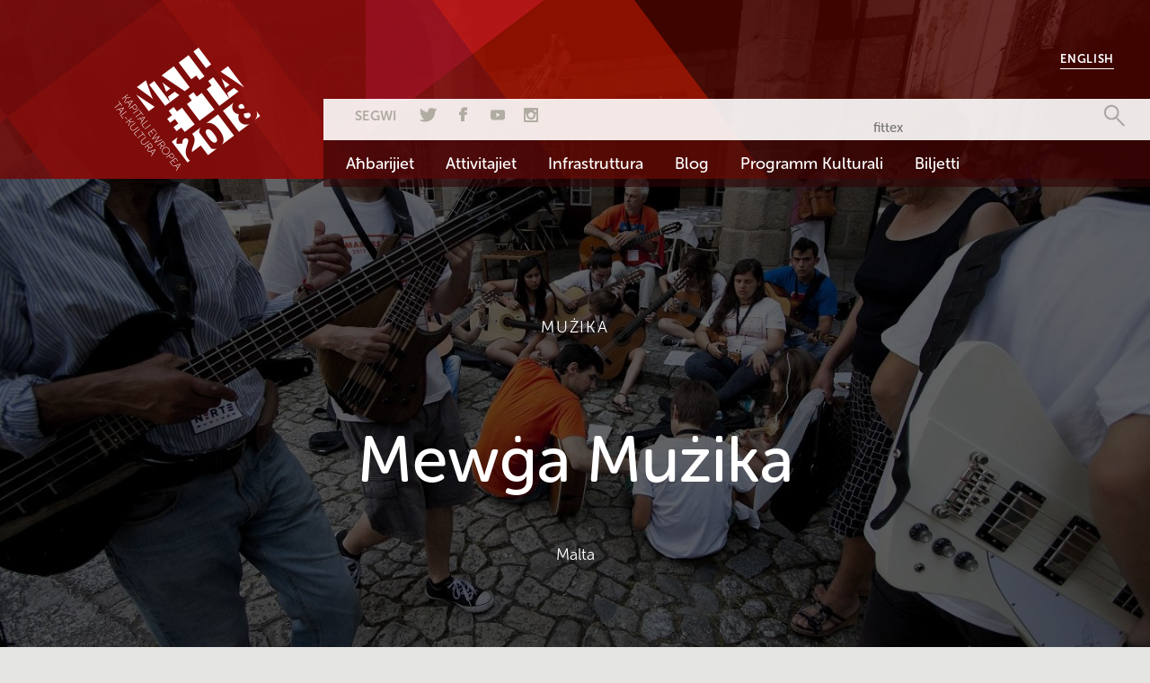

--- FILE ---
content_type: text/html; charset=UTF-8
request_url: https://valletta2018.org/cultural-programme/mewga-muzika/?lang=mt
body_size: 6295
content:
<!DOCTYPE html>
<!--[if lt IE 7]>      <html class="no-js lt-ie9 lt-ie8 lt-ie7"> <![endif]-->
<!--[if IE 7]>         <html class="no-js lt-ie9 lt-ie8"> <![endif]-->
<!--[if IE 8]>         <html class="no-js lt-ie9"> <![endif]-->
<!--[if gt IE 8]><!--> <html class="no-js"> <!--<![endif]-->
<head>
  <meta charset="utf-8">
  <meta http-equiv="X-UA-Compatible" content="IE=edge">
  <title>  Mewġa Mużika</title>

<link rel="stylesheet" href="https://valletta2018.org/wp-content/plugins/sitepress-multilingual-cms/res/css/language-selector.css?v=3.3.6" type="text/css" media="all" />
  <meta name="description" content="">
  <meta name="viewport" content="width=device-width, initial-scale=1">
  <script src="//use.typekit.net/noj7psp.js"></script>
  <script>try{Typekit.load();}catch(e){}</script>
  <!-- Place favicon.ico and apple-touch-icon.png in the root directory -->
  <script src="https://valletta2018.org/wp-content/themes/v18/assets/js/vendor/modernizr-2.6.2.min.js"></script>
  <link rel="stylesheet" type="text/css" media="all" href="https://valletta2018.org/wp-content/themes/v18/style.css" />
  <link rel="stylesheet" type="text/css" media="all" href="https://valletta2018.org/wp-content/themes/v18/assets/css/owl/owl.theme.css" />
  <script type="text/javascript" src="https://w.sharethis.com/button/buttons.js"></script>
  <script type="text/javascript">stLight.options({publisher: "ur-3ade53a0-200a-11b-f129-7388776fb9", doNotHash: false, doNotCopy: false, hashAddressBar: false});</script>
  <!-- HTML5 Shim and Respond.js IE8 support of HTML5 elements and media queries -->
  <!-- WARNING: Respond.js doesn't work if you view the page via file:// -->
  <!--[if lt IE 9]>
  <script src="https://oss.maxcdn.com/html5shiv/3.7.2/html5shiv.min.js"></script>
  <script src="https://oss.maxcdn.com/respond/1.4.2/respond.min.js"></script>
  <![endif]-->
  <link rel="alternate" hreflang="en-US" href="https://valletta2018.org/cultural-programme/mewga-muzika" />
<link rel="alternate" hreflang="mt_MT" href="https://valletta2018.org/cultural-programme/mewga-muzika/?lang=mt" />
		<script type="text/javascript">
			window._wpemojiSettings = {"baseUrl":"https:\/\/s.w.org\/images\/core\/emoji\/72x72\/","ext":".png","source":{"concatemoji":"https:\/\/valletta2018.org\/wp-includes\/js\/wp-emoji-release.min.js?ver=4.4.2"}};
			!function(a,b,c){function d(a){var c,d=b.createElement("canvas"),e=d.getContext&&d.getContext("2d"),f=String.fromCharCode;return e&&e.fillText?(e.textBaseline="top",e.font="600 32px Arial","flag"===a?(e.fillText(f(55356,56806,55356,56826),0,0),d.toDataURL().length>3e3):"diversity"===a?(e.fillText(f(55356,57221),0,0),c=e.getImageData(16,16,1,1).data.toString(),e.fillText(f(55356,57221,55356,57343),0,0),c!==e.getImageData(16,16,1,1).data.toString()):("simple"===a?e.fillText(f(55357,56835),0,0):e.fillText(f(55356,57135),0,0),0!==e.getImageData(16,16,1,1).data[0])):!1}function e(a){var c=b.createElement("script");c.src=a,c.type="text/javascript",b.getElementsByTagName("head")[0].appendChild(c)}var f,g;c.supports={simple:d("simple"),flag:d("flag"),unicode8:d("unicode8"),diversity:d("diversity")},c.DOMReady=!1,c.readyCallback=function(){c.DOMReady=!0},c.supports.simple&&c.supports.flag&&c.supports.unicode8&&c.supports.diversity||(g=function(){c.readyCallback()},b.addEventListener?(b.addEventListener("DOMContentLoaded",g,!1),a.addEventListener("load",g,!1)):(a.attachEvent("onload",g),b.attachEvent("onreadystatechange",function(){"complete"===b.readyState&&c.readyCallback()})),f=c.source||{},f.concatemoji?e(f.concatemoji):f.wpemoji&&f.twemoji&&(e(f.twemoji),e(f.wpemoji)))}(window,document,window._wpemojiSettings);
		</script>
		<style type="text/css">
img.wp-smiley,
img.emoji {
	display: inline !important;
	border: none !important;
	box-shadow: none !important;
	height: 1em !important;
	width: 1em !important;
	margin: 0 .07em !important;
	vertical-align: -0.1em !important;
	background: none !important;
	padding: 0 !important;
}
</style>
<link rel='stylesheet' id='formidable-css'  href='https://valletta2018.org/wp-admin/admin-ajax.php?action=frmpro_css&#038;ver=451049' type='text/css' media='all' />
<link rel='stylesheet' id='advanced-responsive-video-embedder-css'  href='https://valletta2018.org/wp-content/plugins/advanced-responsive-video-embedder/public/advanced-responsive-video-embedder-public.css?ver=6.4.1' type='text/css' media='all' />
<link rel='stylesheet' id='wpa-style-css'  href='https://valletta2018.org/wp-content/plugins/wp-accessibility/css/wpa-style.css?ver=4.4.2' type='text/css' media='all' />
<script type='text/javascript' src='https://valletta2018.org/wp-includes/js/jquery/jquery.js?ver=1.11.3'></script>
<script type='text/javascript' src='https://valletta2018.org/wp-includes/js/jquery/jquery-migrate.min.js?ver=1.2.1'></script>
<link rel='https://api.w.org/' href='https://valletta2018.org/wp-json?lang=mt/' />
<link rel="EditURI" type="application/rsd+xml" title="RSD" href="https://valletta2018.org/xmlrpc.php?rsd" />
<link rel="wlwmanifest" type="application/wlwmanifest+xml" href="https://valletta2018.org/wp-includes/wlwmanifest.xml" /> 
<link rel='prev' title='Festival Nazzjonali tal-Ktieb' href='https://valletta2018.org/cultural-programme/festival-nazzjonali-tal-ktieb/?lang=mt' />
<link rel='next' title='Naqsam il-MUŻA' href='https://valletta2018.org/cultural-programme/naqsam-il-muza/?lang=mt' />
<meta name="generator" content="WordPress 4.4.2" />
<link rel="canonical" href="https://valletta2018.org/cultural-programme/mewga-muzika/?lang=mt" />
<link rel='shortlink' href='https://valletta2018.org/?p=23185&#038;lang=mt' />
<link rel="alternate" type="application/json+oembed" href="https://valletta2018.org/wp-json?lang=mt%2Foembed%2F1.0%2Fembed&#038;url=https%3A%2F%2Fvalletta2018.org%2Fcultural-programme%2Fmewga-muzika%2F%3Flang%3Dmt" />
<link rel="alternate" type="text/xml+oembed" href="https://valletta2018.org/wp-json?lang=mt%2Foembed%2F1.0%2Fembed&#038;url=https%3A%2F%2Fvalletta2018.org%2Fcultural-programme%2Fmewga-muzika%2F%3Flang%3Dmt&#038;format=xml" />
<script type="text/javascript">document.documentElement.className += " js";</script>
<meta name="generator" content="WPML ver:3.3.6 stt:1,35;" />

<style type="text/css">#lang_sel_list a.lang_sel_sel, #lang_sel_list a.lang_sel_sel:visited{color:#444444;}#lang_sel_list a:hover, #lang_sel_list a.lang_sel_sel:hover{color:#000000;}#lang_sel_list a.lang_sel_sel, #lang_sel_list a.lang_sel_sel:visited{background-color:;}#lang_sel_list a.lang_sel_sel:hover{background-color:;}#lang_sel_list ul a.lang_sel_other, #lang_sel_list ul a.lang_sel_other:visited{color:;}#lang_sel_list ul a.lang_sel_other:hover{color:;}#lang_sel_list ul a.lang_sel_other, #lang_sel li ul a:link, #lang_sel_list ul a.lang_sel_other:visited{background-color:;}#lang_sel_list ul a.lang_sel_other:hover{background-color:;}#lang_sel_list a, #lang_sel_list a:visited{border-color:;} #lang_sel_list  ul{border-top:1px solid ;}</style>

<!-- WordPress Facebook Open Graph protocol plugin (WPFBOGP v2.0.11) http://rynoweb.com/wordpress-plugins/ -->
<meta property="fb:app_id" content="1476606112621354"/>
<meta property="og:url" content="https://valletta2018.org/cultural-programme/mewga-muzika/?lang=mt"/>
<meta property="og:title" content="Mewġa Mużika"/>
<meta property="og:site_name" content="Valletta 2018"/>
<meta property="og:description" content="Bl-għeruq tiegħu fil-kooperazzjoni u kollaborazzjoni l-programm huwa miftuħ għal persuni ta’ kull età u sfondi mużikali. Dan jipproponi l-ħolqien ta’"/>
<meta property="og:type" content="article"/>
<meta property="og:image" content="https://valletta2018.org/wp-content/uploads/2017/10/Luís-Barbosa-5-600x315.jpg"/>
<meta property="og:locale" content="mt_mt"/>
<!-- // end wpfbogp -->
  
  
  <!-- Global Site Tag (gtag.js) - Google Analytics -->
  <script async src="https://www.googletagmanager.com/gtag/js?id=UA-28200456-1"></script>
  <script>
    window.dataLayer = window.dataLayer || [];
    function gtag(){dataLayer.push(arguments);}
    gtag('js', new Date());
    gtag('config', 'UA-28200456-1');
  </script>
  
</head>


<body class='show-through'>
<!--[if lt IE 8]>
    <p class="browsehappy">You are using an <strong>outdated</strong> browser. Please <a href="http://browsehappy.com/">upgrade your browser</a> to improve your experience.</p>
<![endif]-->
<header class="main-header">
	<div class="header-inner-wrap">
		<h1 class="logo" role="presentation">
			<a href="https://valletta2018.org?lang=mt" rel="home">
				<img src="https://valletta2018.org/wp-content/themes/v18/assets/img/valletta-2018-logo-mt.png" alt="Valletta 2018 Logo" width="165" height="144">
			</a>
		</h1>
		<span class="burger-wrap">
			<b>Menu</b>
			<span class="burger-icon">
				<span></span>
				<span></span>
				<span></span>
			</span>
		</span>
		<div class="nav-wrap">
      <div class="language">
          <a href="https://valletta2018.org/cultural-programme/mewga-muzika">English</a>       </div>
			<div class="nav-inner-wrap">
				<span class="close-nav"></span>
				<div class="nav-menu-wrap">
					<nav class="social-search clearfix">
            <div class="nav-left-wrap">
                <span class="follow"><b>Segwi</b></span>
                <ul class="inline no-bullets social-buttons">
                    <li class="twitter">
                      <a target="_blank" href="https://twitter.com/Valletta2018" title="Valletta 2018 Twitter"></a>
                    </li>
                    <li class="facebook">
                      <a target="_blank" href="https://www.facebook.com/Valletta2018" title="Valletta 2018 Facebook"></a>
                    </li>
                    <li class="youtube">
                      <a target="_blank" href="https://www.youtube.com/user/Valletta2018" title="Valletta 2018 YouTube"></a>
                    </li>
                    <li class="instagram">
                      <a href="https://instagram.com/valletta_2018" title="Valletta 2018 on Instagram"></a>
                    </li>
                </ul>
            </div>
            <div class="nav-right-wrap">
              <span class="search-box">
    <span class="search-wrap">
        <form role="search" method="get" class="search-form" action="https://valletta2018.org/?lang=mt">
          <input class="search" type="text" placeholder="fittex" value="" name="s">
          <input id="search-btn" type="submit">
        <input type='hidden' name='lang' value='mt' /></form>
    </span>
</span>
            </div>
    			</nav>

    			<nav class="main-nav" role="navigation">
            <ul id="menu-header-maltese" class="inline no-bullets"><li id="menu-item-376" class="menu-item menu-item-type-custom menu-item-object-custom menu-item-376"><a href="/aħbarijiet?lang=mt">Aħbarijiet</a></li>
<li id="menu-item-377" class="menu-item menu-item-type-custom menu-item-object-custom menu-item-377"><a href="/attivitajiet?lang=mt">Attivitajiet</a></li>
<li id="menu-item-7977" class="menu-item menu-item-type-custom menu-item-object-custom menu-item-7977"><a href="/infrastructure-projects/?lang=mt">Infrastruttura</a></li>
<li id="menu-item-379" class="menu-item menu-item-type-custom menu-item-object-custom menu-item-379"><a href="/blog?lang=mt">Blog</a></li>
<li id="menu-item-7978" class="menu-item menu-item-type-custom menu-item-object-custom menu-item-7978"><a href="/cultural-programme/?lang=mt">Programm Kulturali</a></li>
<li id="menu-item-25552" class="menu-item menu-item-type-custom menu-item-object-custom menu-item-25552"><a href="http://tickets.valletta2018.org/bookings/Productions.aspx">Biljetti</a></li>
</ul>      		</nav>
				</div>
			</div>
		</div>
	</div>
</header>
  <div class="outer-container">
		<header class="programme-header" style="background-image:url( https://valletta2018.org/wp-content/uploads/2017/10/Luís-Barbosa-5-1400x933.jpg )">
			<div class="dark-overlay centered">
				<h2 class="section-title">Mużika</h2>
				<h1>Mewġa Mużika</h1>
				<span class="programme-location">Malta</span>
			</div>
		</header>
		<div class="container">
			<div class="row">
				<div class="col-md-8 col-md-offset-2">
					<div class="lede programme-intro">
						Mewġa Mużika huwa xogħol mużikali interattiv ikkurat mill-grupp Portugiż ondamarela. 					</div>
				</div>
			</div>
		</div>
    		<div class="container">
			<div class="row">
				<article class="col-md-8 col-md-offset-2 article-body">
					<p>Bl-għeruq tiegħu fil-kooperazzjoni u kollaborazzjoni l-programm huwa miftuħ għal persuni ta’ kull età u sfondi mużikali. Dan jipproponi l-ħolqien ta’ prestazzjoni mużikali pubblika li tibni pontijiet permezz tal-mużika. Komunitajiet varji jieħdu sehem f’workshops intensivi mal- maestro Tim Steiner sabiex joħolqu orkestra tal-komunità kbira. Ir-riżultat huwa kunċert uniku u irreplikabbli li jirrifletti l-memorji, il-perċezzjoni tad-dinja u l-kultura diversi tal-komunitajiet involuti.</p>
<p>Mewġa Mużika jsaħħaħ l-idea li ċ-ċittadini kollha jista’ jkollhom impatt kbir fuq inizjattivi artistiċi b’mod strutturat, rigoruż u spontanju, filwaqt li joħloq ukoll pjattaforma għal mużiċisti lokali mill-ġeneri u esperjenzi tal-ħajja kollha.</p>
<p>Il-kunċert finali, li se jittella’ nhar il-Ħadd 9 ta’ Settembru 2018, u li se jara l-parteċipazzjoni ta’ aktar minn 300 mużiċist, se jittella fil-Foss tal-Imdina u jibda fis-7pm. Madankollu, aqbeż qabża sal-Imdina minn kmieni, il-ġurnata kollha twiegħed li tkun ġurnata fantastika għall-familja kollha!</p>
<p>Għal aktar informazzjoni, segwi din il-<a href="https://valletta2018.org/attivitajiet/mewga-muzika-rapprezentazzjoni/?lang=mt" target="_blank">ħolqa</a>.</p>
				</article>
			</div>
		</div>
		<section>
			<div class="container">
				<div class="row">
					<div class="col-md-8 col-md-offset-2">
											</div>
				</div>
			</div>
		</section>
		<div class="strapline">
			<div class="container">
        <div class="row">
          <span class="strap-text">Il-Vjaġġ tal-Belt Valletta lejn 2018 bħala Kapitali Ewropea tal-Kultura</span><a href="/mission-statement/?lang=mt">Dwar Valletta 2018</a><a class="brighter" href="/get-involved/?lang=mt">Ħu Sehem</a>
        </div>
			</div>
		</div>
	</div>
		<footer class="main-footer grey-bg">
			<div class="container">
				<div class="row sub-footer">
					<div class="col-sm-6">
						<h2 class="small">Abbona biex tirċievi l-Kalendarju tal-Attivitajiet</h2>
						<div id="mc_embed_signup">
							<form action="//valletta2018.us4.list-manage.com/subscribe/post?u=ed162e2f01fdac7841abe9a12&amp;id=51c675be80" method="post" id="mc-embedded-subscribe-form" name="mc-embedded-subscribe-form" class="validate clearfix" target="_blank" novalidate>
								<div class="mc-field-group">
									<label hidden for="mce-EMAIL">Enter email address</label>
									<input type="email" value="" name="EMAIL" class="required email" id="mce-EMAIL" placeholder="Email address">
								</div>
								<div id="mce-responses" class="clear">
									<div class="response" id="mce-error-response" style="display:none"></div>
									<div class="response" id="mce-success-response" style="display:none"></div>
								</div>
								<div style="position: absolute; left: -5000px;">
									<input type="text" name="b_ed162e2f01fdac7841abe9a12_51c675be80" tabindex="-1" value="Used internally">
								</div>
								<div class="clear">
									<input type="submit" value="Subscribe" name="subscribe" id="mc-embedded-subscribe" class="button">
								</div>
							</form>
						</div>
					</div>
					<div class="col-sm-6">
						<div class="bottom-logos">
							<span class="vlt-18-logo">
								<img src="https://valletta2018.org/wp-content/themes/v18/assets/img/valletta-2018-red-logo-mt.png" alt="Valletta 2018 - European Capital of Culture Logo" width="139" height="118"/>
							</span>
							<a href="http://ec.europa.eu/culture/tools/actions/capitals-culture_en.htm" target="_blank"><img src="https://valletta2018.org/wp-content/themes/v18/assets/img/ECoC-Logo-mt.png" alt="European City of Culture Logo" width="187" height="118"/></a>
						</div>
					</div>
				</div>
				<div class="row">
					<div class="col-md-8 col-md-offset-2">
						<nav class="bottom-nav" role="navigation">
              <ul id="menu-footer-menu-maltese" class="no-bullets inline centered"><li id="menu-item-9422" class="menu-item menu-item-type-post_type menu-item-object-page menu-item-9422"><a href="https://valletta2018.org/mission-statement?lang=mt">Dwarna</a></li>
<li id="menu-item-8437" class="menu-item menu-item-type-post_type menu-item-object-page menu-item-8437"><a href="https://valletta2018.org/q-a-2?lang=mt">Il-Belt Valletta</a></li>
<li id="menu-item-7862" class="menu-item menu-item-type-post_type menu-item-object-page menu-item-7862"><a href="https://valletta2018.org/media?lang=mt">Media</a></li>
<li id="menu-item-2245" class="menu-item menu-item-type-post_type menu-item-object-page menu-item-2245"><a href="https://valletta2018.org/partners-4-2?lang=mt">Partners</a></li>
<li id="menu-item-2244" class="menu-item menu-item-type-post_type menu-item-object-page menu-item-2244"><a href="https://valletta2018.org/opportunitajiet?lang=mt">Opportunitajiet</a></li>
<li id="menu-item-8446" class="menu-item menu-item-type-post_type menu-item-object-page menu-item-8446"><a href="https://valletta2018.org/foi-act-2?lang=mt">FOI Act</a></li>
<li id="menu-item-8438" class="menu-item menu-item-type-post_type menu-item-object-page menu-item-8438"><a href="https://valletta2018.org/disclaimer?lang=mt">Ċaħda ta’ Responsabbiltà</a></li>
<li id="menu-item-2227" class="menu-item menu-item-type-post_type menu-item-object-page menu-item-2227"><a href="https://valletta2018.org/sitemap?lang=mt">Sitemap</a></li>
<li id="menu-item-7867" class="menu-item menu-item-type-post_type menu-item-object-page menu-item-7867"><a href="https://valletta2018.org/contact?lang=mt">Ikkuntattjana</a></li>
</ul>						</nav>
					</div>
				</div>
			</div>
		</footer>
		<script src="//ajax.googleapis.com/ajax/libs/jquery/1.10.2/jquery.min.js"></script>
		<script>window.jQuery || document.write('<script src="https://valletta2018.org/wp-content/themes/v18/assets/js/vendor/jquery-1.10.2.min.js"><\/script>')</script>
		<script src="https://valletta2018.org/wp-content/themes/v18/assets/js/vendor/dropkick.min.js"></script>
		<script src="https://valletta2018.org/wp-content/themes/v18/assets/js/vendor/min/dropkick.jquery-min.js"></script>
		<script src="https://valletta2018.org/wp-content/themes/v18/assets/js/vendor/imagelightbox.min.js"></script>
		<script src="https://valletta2018.org/wp-content/themes/v18/assets/js/vendor/min/jquery.sticky-min.js"></script>
		<script src="https://valletta2018.org/wp-content/themes/v18/assets/js/vendor/jquery-ui.min.js"></script>
		<script src="https://valletta2018.org/wp-content/themes/v18/assets/js/min/plugins-min.js"></script>
		<script src="https://valletta2018.org/wp-content/themes/v18/assets/js/vendor/owl.carousel.min.js"></script>
		<script src="https://valletta2018.org/wp-content/themes/v18/assets/js/min/main-min.js"></script>
		<script>
			(function(i,s,o,g,r,a,m){i['GoogleAnalyticsObject']=r;i[r]=i[r]||function(){
			(i[r].q=i[r].q||[]).push(arguments)},i[r].l=1*new Date();a=s.createElement(o),
			m=s.getElementsByTagName(o)[0];a.async=1;a.src=g;m.parentNode.insertBefore(a,m)
			})(window,document,'script','//www.google-analytics.com/analytics.js','ga');

			ga('create', 'UA-28200456-1', 'auto');
			ga('send', 'pageview');
		</script>
    <script type='text/javascript' src='https://valletta2018.org/wp-content/plugins/custom-sign-up-form/js/public/custom-sign-up-form.js?ver=4.4.2'></script>
<script type='text/javascript' src='https://valletta2018.org/wp-content/plugins/wp-accessibility/js/longdesc.button.js?ver=1.0'></script>
<script type='text/javascript' src='https://maps.googleapis.com/maps/api/js?key=AIzaSyCQWCMaPvVgU9MTTReOeuxGPNWR8eYcpTA&#038;ver=4.4.2'></script>
<script type='text/javascript' src='https://valletta2018.org/wp-includes/js/wp-embed.min.js?ver=4.4.2'></script>
<script type='text/javascript'>
/* <![CDATA[ */
var icl_vars = {"current_language":"mt","icl_home":"https:\/\/valletta2018.org?lang=mt","ajax_url":"https:\/\/valletta2018.org\/wp-admin\/admin-ajax.php?lang=mt","url_type":"3"};
/* ]]> */
</script>
<script type='text/javascript' src='https://valletta2018.org/wp-content/plugins/sitepress-multilingual-cms/res/js/sitepress.js?ver=4.4.2'></script>

<script type='text/javascript'>
//<![CDATA[
(function( $ ) { 'use strict';
	
	
	
	$('input,a,select,textarea,button').removeAttr('tabindex');
	
}(jQuery));
//]]>
</script>	<script defer src="https://static.cloudflareinsights.com/beacon.min.js/vcd15cbe7772f49c399c6a5babf22c1241717689176015" integrity="sha512-ZpsOmlRQV6y907TI0dKBHq9Md29nnaEIPlkf84rnaERnq6zvWvPUqr2ft8M1aS28oN72PdrCzSjY4U6VaAw1EQ==" data-cf-beacon='{"version":"2024.11.0","token":"0dcb1846cd4b42d7b2affd2610638440","r":1,"server_timing":{"name":{"cfCacheStatus":true,"cfEdge":true,"cfExtPri":true,"cfL4":true,"cfOrigin":true,"cfSpeedBrain":true},"location_startswith":null}}' crossorigin="anonymous"></script>
</body>
</html>


--- FILE ---
content_type: text/css
request_url: https://valletta2018.org/wp-content/themes/v18/style.css
body_size: -119
content:
/*
Theme Name: Valletta 2018
Theme URI: http://valletta2018.org
Author: Clint Tabone, Bernard Gatt
Author URI: http://madebyhangar.com
Description: Theme designed & developed for Valletta 2018.
Version: 1.0
Text Domain: valletta2018
*/
@import url('assets/css/bootstrap.min.css');
@import url('assets/css/dropkick.css');
@import url('assets/css/main.css');
@import url('assets/css/normalize.css');
@import url('assets/css/animate.css');
@import url('assets/css/owl/owl.carousel.css');
@import url('assets/css/owl/owl.theme.css');
@import url('assets/css/owl/owl.transitions.css');
@import url('assets/css/style.css');



--- FILE ---
content_type: text/css
request_url: https://valletta2018.org/wp-content/themes/v18/assets/css/style.css
body_size: 11524
content:
@charset "UTF-8";
/* ------------------------------------------------------------------------
---------------------------------------------------------------------------
-------------------------------- TYPOGRAPHY -------------------------------
---------------------------------------------------------------------------
--------------------------------------------------------------------------- */
body {
  font-family: "museo-sans-rounded-n3","museo-sans-rounded",sans-serif;
  font-style: normal;
  font-weight: 300;
  -webkit-font-smoothing: antialiased;
  font-size: 18px;
  line-height: 1.6;
  color: #353535;
  background: #e5e5e4;
  overflow-x: hidden;
  margin: 0 auto;
  max-width: 1400px; }

h1 {
  font-family: "museo-sans-rounded-n5","museo-sans-rounded",sans-serif;
  font-style: normal;
  font-weight: 500;
  font-size: 3.5em;
  line-height: 1.2;
  color: #1e1e1e; }

h1.small {
  font-size: 3.2em; }

h2 {
  font-family: "museo-sans-rounded-n1","museo-sans-rounded",sans-serif;
  font-style: normal;
  font-weight: 100;
  font-size: 1.8888889em;
  color: #1e1e1e;
  line-height: 1.3; }

h1, h2, h3 {
  text-rendering: optimizeLegibility; }

h2.section-title, span.section-title {
  font-family: "museo-sans-rounded-n3","museo-sans-rounded",sans-serif;
  font-style: normal;
  font-weight: 300;
  color: #C1272D;
  text-transform: uppercase;
  letter-spacing: 0.1em;
  font-size: 1em;
  padding: 1em 0 2.5em; }

.infra-image-wrap h2.section-title {
  padding: 1em 0 0em; }

.ui-tabs-nav h2.section-title {
  padding: 1em 0 1em; }

h2.video-section-title {
  font-family: "museo-sans-rounded-n3","museo-sans-rounded",sans-serif;
  font-style: normal;
  font-weight: 300;
  color: #C1272D;
  text-transform: uppercase;
  letter-spacing: 0.1em;
  font-size: 1em;
  padding: 1em 0 0; }

h3.video-title {
  font-size: 4em; }

.divider {
  margin: 2em 0; }

h2.section-title.br:after {
  content: '————';
  letter-spacing: -5px;
  display: block;
  margin: 1em 0; }

h2.section-title span {
  display: block;
  font-size: 1.777778em;
  font-family: "museo-sans-rounded-n7","museo-sans-rounded",sans-serif;
  font-style: normal;
  font-weight: 700; }

h2.section-title span:before {
  content: '—————';
  font-family: "museo-sans-rounded-n3","museo-sans-rounded",sans-serif;
  font-style: normal;
  font-weight: 300;
  display: block;
  letter-spacing: -0.2em;
  font-size: 0.5625em;
  margin: 5px 0; }

h3, h2.small {
  font-size: 1.333333em;
  font-family: "museo-sans-rounded-n5","museo-sans-rounded",sans-serif;
  font-style: normal;
  font-weight: 500;
  color: #1e1e1e;
  line-height: 1.3;
  margin: 0 0 0.3em; }

h3.large {
  font-size: 1.888888889em;
  line-height: 1.2; }

h3.mid {
  font-size: 1.7777778em; }

h3.small {
  font-size: 1em;
  font-family: "museo-sans-rounded-n5","museo-sans-rounded",sans-serif;
  font-style: normal;
  font-weight: 500;
  color: #1e1e1e; }

a h3:hover {
  color: #C1272D; }

.date {
  font-size: 0.833em;
  color: #6b6b6b;
  letter-spacing: 0.05em;
  text-transform: uppercase; }

h2.lede, div.lede {
  font-size: 1.2em;
  font-family: "museo-sans-rounded-n1","museo-sans-rounded",sans-serif;
  font-style: normal;
  font-weight: 100;
  color: #222;
  margin-bottom: 2em;
  line-height: 1.8; }

.yellow {
  color: #fff32f; }

/* ------------------------------------------------------------------------
---------------------------------------------------------------------------
--------------------------------- SITEWIDE --------------------------------
---------------------------------------------------------------------------
--------------------------------------------------------------------------- */
::selection {
  background: #ffb7b7;
  /* WebKit/Blink Browsers */ }

::-moz-selection {
  background: #ffb7b7;
  /* Gecko Browsers */ }

.table {
  display: table;
  height: 100%; }

.table-cell {
  display: table-cell;
  width: 100%;
  vertical-align: middle; }

.wf-loading body {
  -ms-filter: "progid:DXImageTransform.Microsoft.Alpha(Opacity=$transparency*100)";
  -moz-opacity: 0;
  -khtml-opacity: 0;
  opacity: 0; }

.wf-active body {
  -ms-filter: "progid:DXImageTransform.Microsoft.Alpha(Opacity=$transparency*100)";
  -moz-opacity: 1;
  -khtml-opacity: 1;
  opacity: 1;
  -webkit-transition: opacity 0.6s;
  -moz-transition: opacity 0.6s;
  -o-transition: opacity 0.6s;
  transition: opacity 0.6s; }

img {
  width: auto\9;
  height: auto;
  max-width: 100%;
  vertical-align: middle;
  border: 0;
  -ms-interpolation-mode: bicubic; }

.inline {
  padding: 0;
  margin: 0; }

.inline li {
  display: inline-block; }

.no-bullets {
  padding: 0;
  list-style: none;
  margin: 0; }

a {
  color: #C1272D; }

p a {
  color: #C1272D;
  border-bottom: 1px solid #E5E5E4; }

a:hover, p a:hover {
  text-decoration: none;
  color: #9F050D; }

.btn {
  display: block;
  font-size: 0.7222em;
  font-family: "museo-sans-rounded-n7","museo-sans-rounded",sans-serif;
  font-style: normal;
  font-weight: 700;
  text-transform: uppercase;
  letter-spacing: 0.1em;
  -webkit-border-radius: 2px;
  -moz-border-radius: 2px;
  -ms-border-radius: 2px;
  border-radius: 2px;
  padding: 0 20px;
  width: 240px;
  line-height: 4.5;
  text-align: center;
  -webkit-transition: background 0.2s;
  -moz-transition: background 0.2s;
  -o-transition: background 0.2s;
  transition: background 0.2s;
  margin: 10px 0;
  background: black;
  color: white; }

.btn-red {
  display: block;
  font-size: 0.7222em;
  font-family: "museo-sans-rounded-n7","museo-sans-rounded",sans-serif;
  font-style: normal;
  font-weight: 700;
  text-transform: uppercase;
  letter-spacing: 0.1em;
  -webkit-border-radius: 2px;
  -moz-border-radius: 2px;
  -ms-border-radius: 2px;
  border-radius: 2px;
  padding: 0 20px;
  width: 240px;
  line-height: 4.5;
  text-align: center;
  -webkit-transition: background 0.2s;
  -moz-transition: background 0.2s;
  -o-transition: background 0.2s;
  transition: background 0.2s;
  margin: 10px 0;
  background: #C1272D;
  color: white; }

.btn-red:hover {
  -webkit-transition: background 0.2s;
  -moz-transition: background 0.2s;
  -o-transition: background 0.2s;
  transition: background 0.2s;
  text-decoration: none;
  background: #9F050D;
  color: white; }

.btn:hover {
  -webkit-transition: background 0.2s;
  -moz-transition: background 0.2s;
  -o-transition: background 0.2s;
  transition: background 0.2s;
  text-decoration: none;
  background: #222;
  color: white; }

.btn-yellow {
  display: block;
  font-size: 0.7222em;
  font-family: "museo-sans-rounded-n7","museo-sans-rounded",sans-serif;
  font-style: normal;
  font-weight: 700;
  text-transform: uppercase;
  letter-spacing: 0.1em;
  -webkit-border-radius: 2px;
  -moz-border-radius: 2px;
  -ms-border-radius: 2px;
  border-radius: 2px;
  padding: 0 20px;
  width: 188px;
  line-height: 4.5;
  text-align: center;
  -webkit-transition: background 0.2s;
  -moz-transition: background 0.2s;
  -o-transition: background 0.2s;
  transition: background 0.2s;
  margin: 10px 0;
  background: #fff32f;
  color: black; }

.btn-yellow:hover {
  -webkit-transition: background 0.2s;
  -moz-transition: background 0.2s;
  -o-transition: background 0.2s;
  transition: background 0.2s;
  text-decoration: none;
  background: #ee550c;
  color: black; }

.grey-bg {
  background: #E5E5E4; }

.inline-block {
  display: inline-block; }

/* ------------------------------------------------------------------------
---------------------------------------------------------------------------
---------------------------------- FORMS ----------------------------------
---------------------------------------------------------------------------
--------------------------------------------------------------------------- */
input, textarea {
  outline: none;
  border: 0;
  -moz-box-shadow: none;
  -webkit-box-shadow: none;
  box-shadow: none;
  -webkit-font-smoothing: antialiased;
  font-family: "museo-sans-rounded-n5","museo-sans-rounded",sans-serif;
  font-style: normal;
  font-weight: 500;
  padding: 8px 0;
  -webkit-appearance: none;
  -webkit-border-radius: 0;
  -moz-border-radius: 0;
  -ms-border-radius: 0;
  border-radius: 0; }

input[type="submit"] {
  font-size: 0.7222em;
  text-transform: uppercase;
  letter-spacing: 0.1em;
  padding: 8px 20px; }

input.search, input[type="email"] {
  background: none;
  height: 28px;
  font-size: 0.833em;
  text-indent: 0.5em;
  width: 250px; }

input[type="email"] {
  background: white; }

input.search:hover {
  background: #efefef; }

.slb-input-container {
  padding: 8px 0; }

.slb-form h2 {
  padding: 0.5em 0 0em;
  margin-bottom: 0.5em; }

.slb-form label {
  padding-bottom: 5px;
  width: 80%; }

.music-app label {
  width: 80%;
  display: block; }
.music-app .tf_box {
  padding: 15px 40px 15px 15px;
  background: #e5e5e4;
  font-size: 1.1em;
  position: relative;
  min-height: 44px;
  line-height: 1.2;
  -moz-box-shadow: 0 1px 2px rgba(0, 0, 0, 0.2);
  -webkit-box-shadow: 0 1px 2px rgba(0, 0, 0, 0.2);
  box-shadow: 0 1px 2px rgba(0, 0, 0, 0.2);
  border-bottom: 2px solid #B3B3B3;
  width: 125px;
  background-color: #e5e5e4;
  -webkit-border-radius: 3px;
  -moz-border-radius: 3px;
  -ms-border-radius: 3px;
  border-radius: 3px;
  padding: 8px;
  text-align: center;
  display: inline-block;
  margin-right: 0.25em;
  cursor: pointer; }
.music-app .tf_box.selected {
  background: #C1272D none repeat scroll 0 0;
  color: white;
  background: #C1272D;
  color: white;
  border-bottom: 0;
  -moz-box-shadow: none;
  -webkit-box-shadow: none;
  box-shadow: none;
  -webkit-transform: translate(0, 2);
  -moz-transform: translate(0, 2);
  -ms-transform: translate(0, 2);
  -o-transform: translate(0, 2);
  transform: translate(0, 2); }
.music-app textarea.other-desc {
  margin-bottom: 0.75em; }
.music-app .other-desc {
  display: block; }
.music-app .pt_box {
  padding: 15px 40px 15px 15px;
  background: #e5e5e4;
  font-size: 1.1em;
  position: relative;
  min-height: 44px;
  line-height: 1.2;
  -moz-box-shadow: 0 1px 2px rgba(0, 0, 0, 0.2);
  -webkit-box-shadow: 0 1px 2px rgba(0, 0, 0, 0.2);
  box-shadow: 0 1px 2px rgba(0, 0, 0, 0.2);
  border-bottom: 2px solid #B3B3B3;
  width: 125px;
  width: 80%;
  background-color: #e5e5e4;
  -webkit-border-radius: 3px;
  -moz-border-radius: 3px;
  -ms-border-radius: 3px;
  border-radius: 3px;
  padding: 8px;
  display: block;
  margin-bottom: 0.75em;
  cursor: pointer; }
.music-app .pt_box.selected {
  background: #C1272D none repeat scroll 0 0;
  color: white;
  border-bottom: 0;
  -moz-box-shadow: none;
  -webkit-box-shadow: none;
  box-shadow: none;
  -webkit-transform: translate(0, 2);
  -moz-transform: translate(0, 2);
  -ms-transform: translate(0, 2);
  -o-transform: translate(0, 2);
  transform: translate(0, 2); }
.music-app .not-shown {
  display: none; }

.slb-form input[type="text"],
.slb-form input[type="email"],
.slb-form textarea {
  background-color: #e5e5e4;
  -webkit-border-radius: 3px;
  -moz-border-radius: 3px;
  -ms-border-radius: 3px;
  border-radius: 3px;
  border: 1px solid #e5e5e4;
  padding: 8px;
  width: 80%; }

.slb-form input[type="email"] {
  font-size: inherit;
  height: auto;
  text-indent: 0em; }

.slb-form input[type="submit"] {
  background: #C1272D none repeat scroll 0 0;
  -webkit-border-radius: 3px;
  -moz-border-radius: 3px;
  -ms-border-radius: 3px;
  border-radius: 3px;
  color: white;
  height: 45px; }

.slb-form input[type="submit"]:hover {
  background: #9F050D none repeat scroll 0 0; }

.slb-form .fileUpload {
  position: relative;
  overflow: hidden;
  margin: 10px; }

.slb-form .fileUpload input.upload {
  position: absolute;
  top: 0;
  right: 0;
  margin: 0;
  padding: 0;
  font-size: 40px;
  cursor: pointer;
  opacity: 0;
  filter: alpha(opacity=0); }

.slb-form .fileUploadButton {
  display: inline-block;
  margin: 0px;
  font-size: 0.7222em;
  background-color: #6b6b6b;
  -webkit-border-radius: 3px;
  -moz-border-radius: 3px;
  -ms-border-radius: 3px;
  border-radius: 3px;
  padding: 8px 20px;
  color: white;
  text-align: center;
  vertical-align: middle;
  text-transform: uppercase; }

.slb-form .fileUploadButton:hover {
  background-color: #383838; }

.slb-form .uploadedFile {
  padding: 8px;
  margin-left: 12px;
  display: inline-block; }

.slb-form .message-handling:not(:empty) {
  -webkit-border-radius: 3px;
  -moz-border-radius: 3px;
  -ms-border-radius: 3px;
  border-radius: 3px;
  display: block;
  width: 80%;
  text-align: center;
  margin-bottom: 32px;
  padding: 20px; }

.slb-form .message-handling.error:not(:empty) {
  background-color: #FF3E5F;
  color: white; }

.slb-form .message-handling.fileerror:not(:empty) {
  background-color: #FF3E5F;
  color: white;
  margin-top: 32px; }

.slb-form .message-handling.conf:not(:empty) {
  background-color: #03A678;
  color: white; }

.ui-datepicker.ui-widget.ui-widget-content.ui-helper-clearfix.ui-corner-all {
  background-color: #b3b3b0;
  -webkit-border-radius: 3px;
  -moz-border-radius: 3px;
  -ms-border-radius: 3px;
  border-radius: 3px;
  padding: 12px;
  width: 275px; }
  .ui-datepicker.ui-widget.ui-widget-content.ui-helper-clearfix.ui-corner-all .ui-datepicker-title {
    width: 50%;
    display: inline-block;
    text-align: center;
    color: white; }
  .ui-datepicker.ui-widget.ui-widget-content.ui-helper-clearfix.ui-corner-all .ui-datepicker-prev {
    width: 25%;
    display: inline-block;
    float: left;
    color: white;
    cursor: pointer; }
  .ui-datepicker.ui-widget.ui-widget-content.ui-helper-clearfix.ui-corner-all .ui-datepicker-prev:before {
    content: "< "; }
  .ui-datepicker.ui-widget.ui-widget-content.ui-helper-clearfix.ui-corner-all .ui-datepicker-next {
    width: 25%;
    display: inline-block;
    float: right;
    color: white;
    text-align: right;
    cursor: pointer; }
  .ui-datepicker.ui-widget.ui-widget-content.ui-helper-clearfix.ui-corner-all .ui-datepicker-next:after {
    content: " >"; }
  .ui-datepicker.ui-widget.ui-widget-content.ui-helper-clearfix.ui-corner-all .ui-datepicker-calendar {
    background-color: #e5e5e4;
    padding: 8px;
    -webkit-border-radius: 3px;
    -moz-border-radius: 3px;
    -ms-border-radius: 3px;
    border-radius: 3px;
    width: 100%; }
  .ui-datepicker.ui-widget.ui-widget-content.ui-helper-clearfix.ui-corner-all td, .ui-datepicker.ui-widget.ui-widget-content.ui-helper-clearfix.ui-corner-all th {
    padding: 4px;
    text-align: center; }
  .ui-datepicker.ui-widget.ui-widget-content.ui-helper-clearfix.ui-corner-all td a {
    text-align: center; }
  .ui-datepicker.ui-widget.ui-widget-content.ui-helper-clearfix.ui-corner-all td:hover {
    -webkit-border-radius: 3px;
    -moz-border-radius: 3px;
    -ms-border-radius: 3px;
    border-radius: 3px;
    background-color: #ccccca;
    color: #9F050D; }

.frm_style_formidable-style.with_frm_style input[type=text], .frm_style_formidable-style.with_frm_style input[type=email], .frm_style_formidable-style.with_frm_style textarea {
  background-color: #e5e5e4 !important;
  -webkit-border-radius: 3px !important;
  -moz-border-radius: 3px !important;
  -ms-border-radius: 3px !important;
  border-radius: 3px !important;
  border: 1px solid #e5e5e4 !important;
  padding: 8px !important;
  width: 80% !important;
  box-shadow: none !important;
  font-family: "museo-sans-rounded-n5","museo-sans-rounded",sans-serif !important; }

.frm_style_formidable-style.with_frm_style .frm-show-form .frm_section_heading h3 {
  border: none !important;
  font-family: "museo-sans-rounded-n5","museo-sans-rounded",sans-serif !important;
  font-size: 1.75em !important; }

.frm_style_formidable-style.with_frm_style label.frm_primary_label {
  font-family: "museo-sans-rounded-n5","museo-sans-rounded",sans-serif !important;
  font-size: 0.85em !important;
  margin-top: 1.5em !important;
  width: 80% !important; }

.frm_style_formidable-style.with_frm_style .frm_dropzone {
  width: 80%; }

.frm_style_formidable-style.with_frm_style .frm_submit button {
  font-family: "museo-sans-rounded-n5","museo-sans-rounded",sans-serif !important;
  border: none !important;
  background: #C1272D none repeat scroll 0 0 !important;
  -webkit-border-radius: 3px !important;
  -moz-border-radius: 3px !important;
  -ms-border-radius: 3px !important;
  border-radius: 3px !important;
  color: white !important;
  height: 45px !important;
  text-transform: uppercase;
  padding: 8px 20px !important; }

.frm_style_formidable-style.with_frm_style .frm_submit button:hover {
  background: #9F050D none repeat scroll 0 0 !important; }

.ui-datepicker.ui-widget.ui-widget-content.ui-helper-clearfix.ui-corner-all {
  padding: 0px !important; }

.ui-datepicker .ui-widget-header {
  border: none !important;
  background: #C1272D !important;
  color: white !important;
  padding-top: 0.5em !important; }

.ui-datepicker.ui-widget.ui-widget-content.ui-helper-clearfix.ui-corner-all .ui-datepicker-next, .ui-datepicker.ui-widget.ui-widget-content.ui-helper-clearfix.ui-corner-all .ui-datepicker-prev {
  width: 15% !important;
  padding-top: 0.25em !important; }

.ui-datepicker.ui-widget.ui-widget-content.ui-helper-clearfix.ui-corner-all .ui-datepicker-title {
  width: 70% !important; }

.ui-datepicker .ui-widget-header .ui-icon {
  display: none !important; }

.budget-button {
  margin-top: 1.25em;
  display: inline-block;
  font-family: "museo-sans-rounded-n5","museo-sans-rounded",sans-serif !important;
  border: none !important;
  background: #C1272D none repeat scroll 0 0 !important;
  -webkit-border-radius: 3px !important;
  -moz-border-radius: 3px !important;
  -ms-border-radius: 3px !important;
  border-radius: 3px !important;
  color: white !important;
  height: 45px !important;
  text-transform: uppercase;
  padding: 12px 25px !important; }

.budget-button img {
  margin-left: 1em; }

.budget-button:hover {
  background: #9F050D none repeat scroll 0 0 !important; }

/* ------------------------------------------------------------------------
---------------------------------------------------------------------------
---------------------------------- LAYOUT ---------------------------------
---------------------------------------------------------------------------
--------------------------------------------------------------------------- */
.centered {
  text-align: center; }

.center-align {
  margin: 0 auto; }

.clearfix:after {
  content: ".";
  visibility: hidden;
  display: block;
  height: 0;
  clear: both; }

.outer-container {
  max-width: 1400px;
  margin: 0 auto;
  background: white; }

.push-right {
  float: right !important; }

.right-margin {
  margin-right: 8.33333333% !important;
  margin-left: 0 !important; }

.grid-list img {
  margin-bottom: 1em; }

.grid-list li {
  margin-top: 2em; }

.video-wrapper {
  position: relative;
  padding-bottom: 56.25%;
  /* 16:9 */
  padding-top: 25px;
  height: 0; }

.video-wrapper iframe {
  position: absolute;
  top: 0;
  left: 0;
  width: 100%;
  height: 100%; }

.no-pad {
  padding-left: 0;
  padding-right: 0; }

.no-pad-left {
  padding-left: 0; }

.no-bullets.row {
  margin-left: -15px;
  margin-right: -15px; }

/* ------------------------------------------------------------------------
---------------------------------------------------------------------------
---------------------------------- FLEXBOX --------------------------------
---------------------------------------------------------------------------
--------------------------------------------------------------------------- */
/* Put behind .flexbox for Feature detection with Modernizr */
.flex_list {
  display: -webkit-flex;
  display: -ms-flexbox;
  display: flex;
  -webkit-flex-wrap: wrap;
  -ms-flex-wrap: wrap;
  flex-wrap: wrap; }

.flex_list_item {
  display: -webkit-flex;
  display: -ms-flexbox;
  display: flex; }

/*.flexbox .flex-card-list {
    display: -webkit-flex;
    display: -ms-flexbox;
    display: flex;
 
    -webkit-flex-wrap: wrap;
    -ms-flex-wrap: wrap;
    flex-wrap: wrap;
}
.flexbox .flex-card-listitem {
    display: -webkit-flex;
    display: -ms-flexbox;
    display: flex;
}
.flexbox .flex-card {
    display:flex;
    flex-direction:column;
}
.flexbox .flex-card-content {
    display:flex;
    flex:1 0 auto; */
                     /* We have to add a basis for IE10/11 
    flex-direction:column;
}
.flexbox .flex-card-content p {
    flex:1 0 auto; /* We have to add a basis for IE10/11 */
/*}*/
/* ------------------------------------------------------------------------
---------------------------------------------------------------------------
---------------------------------- HEADER ---------------------------------
---------------------------------------------------------------------------
--------------------------------------------------------------------------- */
.main-header {
  padding: 70px 0 0;
  width: 100%;
  height: 199px;
  z-index: 900;
  left: 0;
  position: relative;
  background: url(../img/header-bg.jpg) center 0 no-repeat; }

.burger-wrap b {
  text-transform: uppercase;
  letter-spacing: 0.1em;
  color: white;
  font-family: "museo-sans-rounded-n5","museo-sans-rounded",sans-serif;
  font-style: normal;
  font-weight: 500;
  font-size: 0.833em;
  float: left; }

.burger-wrap {
  float: right;
  cursor: pointer;
  display: none; }

.burger-icon {
  float: left;
  margin-left: 10px; }

.burger-icon span {
  height: 3px;
  margin-bottom: 5px;
  background: #FF3E5F;
  width: 30px;
  display: block; }

.logo {
  float: left;
  margin: -60px 0 -152px 126px;
  position: relative;
  z-index: 2; }

.nav-menu-wrap {
  position: relative; }

.main-nav {
  background: #9F050D;
  background: rgba(46, 4, 6, 0.6);
  padding-left: 10px; }

.main-nav a {
  color: white;
  font-family: "museo-sans-rounded-n5","museo-sans-rounded",sans-serif;
  font-style: normal;
  font-weight: 500;
  padding: 12px 15px;
  display: inline-block; }

.main-nav a:hover {
  background: #C1272D;
  background: rgba(193, 39, 45, 0.3); }

.nav-wrap {
  margin: 40px 0 0 360px; }

.header-inner-wrap {
  max-width: 1400px;
  margin: 0 auto;
  position: relative; }

.language {
  display: inline;
  position: absolute;
  top: -60px;
  right: 40px; }

.language a {
  text-transform: uppercase;
  letter-spacing: 0.05em;
  font-size: 0.7222em;
  font-family: "museo-sans-rounded-n7","museo-sans-rounded",sans-serif;
  font-style: normal;
  font-weight: 700;
  color: white;
  padding-bottom: 3px;
  border-bottom: 1px solid; }

.nav-left-wrap, .nav-right-wrap {
  display: inline;
  float: left;
  width: 50%; }

.nav-left-wrap {
  padding-left: 35px; }

.nav-right-wrap {
  width: auto;
  padding-right: 20px;
  float: right; }

.follow {
  font-size: 0.833em;
  color: #b0aca2;
  font-family: "museo-sans-rounded-n7","museo-sans-rounded",sans-serif;
  font-style: normal;
  font-weight: 700;
  text-transform: uppercase;
  letter-spacing: 0.02em; }

.social-buttons {
  display: inline-block;
  margin-left: 10px; }

.social-search {
  background: white;
  background: rgba(255, 255, 255, 0.9); }

.social-search li {
  padding: 0 5px; }

.social-search li a {
  width: 24px;
  height: 24px;
  display: inline-block;
  background: url(../img/sprite.png) no-repeat 2px 2px;
  -webkit-border-radius: 1px;
  -moz-border-radius: 1px;
  -ms-border-radius: 1px;
  border-radius: 1px;
  position: relative;
  top: 3px; }

.social-search li.twitter a {
  background-position: -31px 2px; }

.social-search li.youtube a {
  background-position: -65px 3px; }

.social-search li.instagram a {
  background-position: -170px 2px; }

#search-btn {
  background: url(../img/sprite.png) -425px 1px no-repeat;
  color: white;
  overflow: hidden;
  text-indent: 100%;
  white-space: nowrap;
  height: 37px;
  padding: 0;
  position: relative;
  width: 40px;
  top: -1px;
  -ms-filter: "progid:DXImageTransform.Microsoft.Alpha(Opacity=$transparency*100)";
  -moz-opacity: 0.5;
  -khtml-opacity: 0.5;
  opacity: 0.5; }

#search-btn:hover {
  -ms-filter: "progid:DXImageTransform.Microsoft.Alpha(Opacity=$transparency*100)";
  -moz-opacity: 1;
  -khtml-opacity: 1;
  opacity: 1; }

.close-nav {
  display: block;
  position: absolute;
  top: 20px;
  right: 20px;
  width: 23px;
  height: 23px;
  cursor: pointer;
  background: url(../img/sprite.png) no-repeat 0 -31px;
  display: none;
  z-index: 1000; }

/* ------------------------------------------------------------------------
---------------------------------------------------------------------------
---------------------------------- FOOTER ---------------------------------
---------------------------------------------------------------------------
--------------------------------------------------------------------------- */
.main-footer {
  padding: 100px 0;
  margin: 0 auto; }

.bottom-nav {
  font-size: 0.833em; }

.bottom-nav a {
  color: #353535; }

.bottom-nav li:first-child:before {
  content: none; }

.bottom-nav li:before {
  content: '•';
  color: #FF3E5F;
  margin-right: 10px; }

.bottom-nav li + li {
  margin-left: 10px; }

.bottom-nav li a:hover {
  color: black; }

.bottom-logos {
  text-align: right; }

.mc-field-group, .main-footer .clear {
  float: left;
  width: 70%; }

#mc-embedded-subscribe {
  width: 100%;
  background: #C1272D;
  color: white;
  -webkit-border-radius: 0 3px 3px 0;
  -moz-border-radius: 0 3px 3px 0;
  -ms-border-radius: 0 3px 3px 0;
  border-radius: 0 3px 3px 0;
  height: 45px; }

#mc-embedded-subscribe:hover {
  background: #9F050D; }

#mce-EMAIL {
  width: 100%;
  height: 45px; }

.main-footer .clear {
  width: 30%; }

.vlt-18-logo {
  display: inline-block;
  padding-right: 40px;
  border-right: 1px solid #D6D2C7;
  margin-right: 30px; }

#mc_embed_signup {
  margin-bottom: 3em; }

.sub-footer {
  margin-bottom: 4em;
  padding-bottom: 4em;
  border-bottom: 1px solid #D6D2C7; }

/* ------------------------------------------------------------------------
---------------------------------------------------------------------------
---------------------------------- HOMEPAGE -------------------------------
---------------------------------------------------------------------------
--------------------------------------------------------------------------- */
.front .main-header {
  background: none; }

.home-section {
  padding: 3em 0 0; }

.local-events {
  padding-top: 6em; }

.home-grid, .small-grid-overlay {
  background: url(../img/home-grid.png) center top no-repeat;
  height: 1200px;
  position: absolute;
  left: 0;
  width: 100%; }

.home-grid-wrap {
  margin-top: 300px; }

.home-grid-wrap h2.section-title {
  color: #f9cdd9;
  font-family: "museo-sans-rounded-n5","museo-sans-rounded",sans-serif;
  font-style: normal;
  font-weight: 500;
  font-size: 0.85em;
  padding: 1em 0 0.10em;
  margin: 0.10em 0; }

.home-grid-wrap h3.large {
  padding: 0 0 0.15em; }

.home-grid-wrap .container {
  position: relative; }

.programme-display {
  background-repeat: no-repeat;
  background-position: center;
  padding: 0 !important;
  -webkit-background-size: cover;
  -moz-background-size: cover;
  -o-background-size: cover;
  background-size: cover;
  background-position: center;
  margin: -202px auto 0;
  height: 836px; }

.programmes-link {
  color: white;
  display: inline-block;
  font-size: 0.833em;
  left: 0;
  letter-spacing: 1px;
  line-height: 1.2;
  margin-left: auto;
  margin-right: auto;
  margin-top: 14em;
  position: absolute;
  right: 0;
  text-align: center;
  text-transform: uppercase;
  top: 530px;
  vertical-align: middle;
  width: 240px; }

.owl-controls {
  display: none; }

.owl-dot-container {
  position: absolute;
  margin-left: auto;
  margin-right: auto;
  left: 0;
  right: 0;
  z-index: 100;
  width: 150px;
  top: 590px; }

.about-link {
  position: absolute;
  right: 40px;
  color: white;
  font-size: 1.2em;
  width: 240px;
  bottom: -170px;
  text-align: right; }

.about-link a {
  display: inline-block;
  font-size: 0.7222em;
  color: white;
  border-bottom: 1px solid;
  border-bottom: 1px solid rgba(255, 255, 255, 0.3);
  text-transform: uppercase;
  letter-spacing: 0.05em;
  margin-right: 10px; }

.about-link a:hover {
  border-color: white; }

.people-hover {
  position: relative; }
  .people-hover .people-image-1 {
    position: absolute;
    left: 0;
    -ms-filter: "progid:DXImageTransform.Microsoft.Alpha(Opacity=$transparency*100)";
    -moz-opacity: 1;
    -khtml-opacity: 1;
    opacity: 1; }
  .people-hover .people-image-1:hover {
    -ms-filter: "progid:DXImageTransform.Microsoft.Alpha(Opacity=$transparency*100)";
    -moz-opacity: 0;
    -khtml-opacity: 0;
    opacity: 0; }

.people-position {
  height: 90px; }

.department-divider {
  background-color: #E5E5E4;
  color: #E5E5E4;
  border-color: #E5E5E4;
  height: 1px; }

.people-name h4 {
  margin-top: 1.1em;
  margin-bottom: 0.25em; }

.people-position h5 {
  margin-top: 0.25em; }

.people-section {
  position: relative; }

.programmes-link span {
  font-family: "museo-sans-rounded-n7","museo-sans-rounded",sans-serif;
  font-style: normal;
  font-weight: 700;
  border-bottom: 1px solid;
  border-bottom: 1px solid rgba(255, 255, 255, 0.3);
  padding-bottom: 5px; }

.programmes-link:hover {
  color: white; }

.programmes-link:hover span {
  border-color: white; }

.grid-overlay h2.section-title {
  color: white;
  -ms-filter: "progid:DXImageTransform.Microsoft.Alpha(Opacity=$transparency*100)";
  -moz-opacity: 0.5;
  -khtml-opacity: 0.5;
  opacity: 0.5; }

.grid-overlay h3 {
  color: white; }

.programme-display h3.large {
  font-size: 3.8888889em;
  font-family: "museo-sans-rounded-n3","museo-sans-rounded",sans-serif;
  font-style: normal;
  font-weight: 300;
  color: white; }

.strapline {
  width: 100%;
  border-bottom: 1px solid #9F050D;
  border-bottom: 1px solid rgba(255, 255, 255, 0.15);
  text-align: right;
  font-size: 0.833em;
  font-family: "museo-sans-rounded-n5","museo-sans-rounded",sans-serif;
  font-style: normal;
  font-weight: 500;
  background: #efefef; }

.strapline a {
  color: white;
  display: inline-block;
  padding: 20px;
  background: #9F050D; }

.strapline a.brighter {
  background: #C1272D; }

.strapline a:hover {
  background: #1e1e1e; }

.strap-text {
  display: inline-block;
  padding: 20px; }

.featured-news-image {
  background-position: center center;
  background-size: cover;
  height: 22em;
  width: 100%; }

.news-info-wrap {
  padding-left: 2em; }

.home-white-blocks {
  background-color: white;
  padding: 1em 2em;
  height: 24em; }

.home-white-blocks .section-title {
  padding: 1em 0 0.5em; }

.home-white-blocks .opportunity_title {
  font-size: 1.15em; }

.home-opportunity {
  margin-bottom: 1.5em; }

.home-white-blocks .date {
  opacity: 0.8; }

.home-grid-wrap .btn {
  margin: 10px auto; }

.home-video-wrapper {
  position: absolute;
  width: 100%;
  top: 50%;
  transform: translateY(-50%);
  -webkit-transform: translateY(-50%);
  -moz-transform: translateY(-50%);
  -ms-transform: translateY(-50%);
  z-index: 20; }

.hidden-image {
  display: none; }

.programme-display .owl-item h3, .programme-display .owl-item h2 {
  -ms-filter: "progid:DXImageTransform.Microsoft.Alpha(Opacity=$transparency*100)";
  -moz-opacity: 0;
  -khtml-opacity: 0;
  opacity: 0; }

.programme-display .owl-item.active h3, .programme-display .owl-item.active h2 {
  -ms-filter: "progid:DXImageTransform.Microsoft.Alpha(Opacity=$transparency*100)";
  -moz-opacity: 1;
  -khtml-opacity: 1;
  opacity: 1;
  -webkit-transition: 0.8s;
  -moz-transition: 0.8s;
  -o-transition: 0.8s;
  transition: 0.8s; }

.owl-theme .owl-dots .owl-dot span {
  background: #ff8e8e; }

.owl-theme .owl-dots .owl-dot.active span, .owl-theme .owl-dots .owl-dot:hover span {
  background: white; }

/* --------------------------------------- NEWS --------------------------------------------*/
.latest-news {
  padding-bottom: 40px; }

.news-wrap {
  background: white; }

.news-wrap h3 {
  margin-bottom: 1em; }

.news-wrap .date {
  margin: -0.5em 0 1em;
  display: block; }

.img-news-wrap, .news-inner-wrap {
  float: left;
  width: 66%; }

.img-news-wrap {
  overflow: hidden;
  width: 34%; }

.img-news-wrap img {
  max-width: none;
  width: 600px;
  margin-left: -166px; }

.news-inner-wrap {
  background: white;
  padding: 30px 40px;
  height: 380px; }

/* -------------------------------- CULTURAL PROGRAMMES --------------------------------------*/
.partner-logos {
  margin: 0em 0em;
  padding-top: 2em;
  padding-bottom: 4em;
  border-top: 1px solid #D6D2C7; }

.partner-logos li img {
  height: 5em;
  margin: 0em 1em; }

/* --------------------------------------- EVENTS --------------------------------------------*/
#ui-datepicker-div {
  display: none; }

.local-events h2, .home-bottom h2 {
  margin-bottom: 2em; }

.local-events .btn {
  margin: 0 auto 2em;
  display: block;
  width: 100%; }

.event-city {
  font-size: 0.833em;
  color: #6b6b6b;
  text-transform: uppercase; }

.event-preview {
  margin-bottom: 2em;
  background: white; }

.event-preview img {
  margin-bottom: 1em; }

.events-page .event-preview {
  background-color: #efefef;
  margin-top: 2em; }

.events-page .event-location {
  font-family: "museo-sans-rounded-n1","museo-sans-rounded",sans-serif;
  font-style: normal;
  font-weight: 100;
  color: #6b6b6b; }

.homepage .event-location {
  font-family: "museo-sans-rounded-n1","museo-sans-rounded",sans-serif;
  font-style: normal;
  font-weight: 100;
  color: #6b6b6b; }

.events-category-menu li {
  margin-right: 1.5em; }

.events-category-menu li a {
  font-family: "museo-sans-rounded-n3","museo-sans-rounded",sans-serif;
  font-style: normal;
  font-weight: 300;
  color: #6b6b6b;
  font-size: 0.8em; }

.events-category-menu li a:hover {
  color: #C1272D;
  text-decoration: underline; }

.events-page .preview-wrap {
  min-height: 210px; }

.homepage .preview-wrap {
  min-height: 140px; }

.event_search_submit {
  background: #C1272D none repeat scroll 0 0;
  -webkit-border-radius: 3px;
  -moz-border-radius: 3px;
  -ms-border-radius: 3px;
  border-radius: 3px;
  color: white;
  height: 45px;
  padding: 8px 4em !important; }

.event_search_submit:hover {
  background: #9F050D none repeat scroll 0 0; }

.event_search_date {
  -webkit-border-radius: 3px;
  -moz-border-radius: 3px;
  -ms-border-radius: 3px;
  border-radius: 3px;
  height: 45px;
  padding: 8px 0.5em; }

input.event_search_date[type="submit"] {
  padding: 8px 2.75em; }

/*.event_search_submit, .event_search_date{
	vertical-align: middle;
}*/
.event_search_submit {
  margin: 0.75em 0; }

.event_search_date {
  margin: 0.75em 0;
  margin-left: 0.5em;
  text-transform: uppercase; }

.events-page .pagination-wrap {
  clear: both; }

/*span.section-title{
	vertical-align: middle;
}*/
.event-select-section {
  display: inline-block;
  margin-left: 3em;
  vertical-align: middle; }

.preview-wrap {
  padding: 0 20px;
  margin-bottom: 10px;
  min-height: 110px; }

.date-wrap {
  padding: 20px;
  border-top: 1px solid #E5E5E4;
  position: relative;
  height: 60px;
  display: block; }

.date-wrap .date {
  display: block;
  letter-spacing: 0;
  margin-top: -2px; }

.date-wrap .arrow {
  position: absolute;
  right: 0;
  top: 0;
  width: 60px;
  height: 60px;
  background: url(../img/sprite.png) -51px -40px no-repeat;
  border-left: 1px solid #E5E5E4;
  -webkit-transition: all 0.3s;
  -moz-transition: all 0.3s;
  -o-transition: all 0.3s;
  transition: all 0.3s; }

.date-wrap .arrow:hover {
  background-color: #C1272D;
  -webkit-transition: all 0.3s;
  -moz-transition: all 0.3s;
  -o-transition: all 0.3s;
  transition: all 0.3s;
  background-position: -51px -80px; }

/* --------------------------------------- HAPPENING --------------------------------------------*/
.happening {
  background-position: center; }

.small-grid-overlay {
  padding: 90px 0;
  height: auto;
  position: static; }

.small-grid-overlay h3.large {
  color: white;
  font-size: 2.8em;
  font-family: "museo-sans-rounded-n5","museo-sans-rounded",sans-serif;
  font-style: normal;
  font-weight: 500; }

.happening-info {
  color: white;
  font-size: 1.7777778em;
  font-family: "museo-sans-rounded-n5","museo-sans-rounded",sans-serif;
  font-style: normal;
  font-weight: 500; }

.happening-info span {
  display: block; }

.small-grid-overlay h2.section-title {
  color: white;
  -ms-filter: "progid:DXImageTransform.Microsoft.Alpha(Opacity=$transparency*100)";
  -moz-opacity: 0.5;
  -khtml-opacity: 0.5;
  opacity: 0.5;
  font-family: "museo-sans-rounded-n7","museo-sans-rounded",sans-serif;
  font-style: normal;
  font-weight: 700; }

.small-grid-overlay .happening-info {
  color: white; }

/* --------------------------------------- BLOCKS -------------------------------------------*/
.home-blocks {
  padding: 3em 0; }

.home-blocks-wrap {
  display: block;
  position: relative; }

.home-blocks-inner-wrap {
  position: relative;
  color: white;
  padding: 1.25em 1.75em;
  z-index: 20; }

.home-blocks-inner-wrap .btn {
  margin-top: 2.5em; }

.volunteer-banner-image {
  background-size: cover;
  height: 13em;
  margin: 3em 0 0 0; }

.banner-wrapper {
  background-size: cover;
  height: 26em;
  margin: 3em 0 0 0; }

.volunteer-inner-wrap {
  position: relative;
  top: 0.75em;
  left: 0;
  color: white;
  padding: 0 30px;
  z-index: 20; }

.conference-inner-wrap {
  position: relative;
  top: 0.5em;
  left: 0;
  color: white;
  padding: 2.5em 30px 0;
  z-index: 20; }

.volunteer-inner-wrap h4 {
  font-family: "museo-sans-rounded-n3","museo-sans-rounded",sans-serif;
  font-style: normal;
  font-weight: 300;
  margin: 0 0 1em;
  font-size: 1.38em; }

.conference-inner-wrap h4 {
  font-family: "museo-sans-rounded-n1","museo-sans-rounded",sans-serif;
  font-style: normal;
  font-weight: 100;
  color: rgba(255, 255, 255, 0.6);
  margin: 0 0 1em;
  font-size: 1.65em; }

.conference-inner-wrap .mid {
  width: 12em; }

.home-blocks-inner-wrap h3 {
  color: white;
  margin: 0.5em 0; }

.home-blocks-inner-wrap .date {
  text-transform: uppercase;
  color: rgba(255, 255, 255, 0.6); }

.link-wrap {
  margin-bottom: 2em; }

.volunteer-inner-wrap h3 {
  color: white;
  margin: 0.5em 0 0.15em;
  font-size: 2em; }

.conference-inner-wrap h3 {
  font-family: "museo-sans-rounded-n3","museo-sans-rounded",sans-serif;
  font-style: normal;
  font-weight: 300;
  color: white;
  margin: 0.5em 0 0.25em;
  font-size: 2.75em; }

.home-blocks-inner-wrap h3:hover, .volunteer-inner-wrap h3:hover {
  color: white; }

.home-blocks-inner-wrap p, .volunteer-inner-wrap p {
  margin-bottom: 1em; }

/* --------------------------------------- VIDEO --------------------------------------------*/
.home-bottom {
  background: white; }

.play-video {
  display: block;
  width: 100%;
  height: 100%;
  position: absolute;
  top: 0;
  left: 0;
  cursor: pointer;
  overflow: hidden;
  white-space: nowrap;
  text-indent: 100%;
  /*	background: url(../img/play.png) center no-repeat;*/
  background: rgba(255, 255, 255, 0.6) center no-repeat; }

.play-btn {
  cursor: pointer;
  width: 7em;
  margin: 2.5em 0; }

/*.play-video:hover{
	@include opacity(1);
}*/
.video-play-wrap {
  position: relative;
  margin-bottom: 0em; }

/* --------------------------------------- EU EVENTS --------------------------------------------*/
.display-list {
  margin-bottom: 2em; }

.display-list li {
  margin-bottom: 20px; }

.eu-events-list-wrap {
  padding-bottom: 3em; }

.display-list li a h3 {
  margin-bottom: 0; }

.display-list li a:hover h3 {
  color: #C1272D; }

/* ------------------------------------------------------------------------
---------------------------------------------------------------------------
--------------------------------- SECONDARY -------------------------------
---------------------------------------------------------------------------
--------------------------------------------------------------------------- */
.list-wrap, .list-wrap-resources {
  padding-bottom: 3em; }

.list-wrap li:first-child {
  border-top: 1px solid #E5E5E4; }

.list-wrap-resources li:first-child a {
  padding: 0 20px 1em; }

.list-item a, .list-item-wrap a {
  display: block;
  border-bottom: 1px solid #E5E5E4;
  padding: 1em 20px; }

.list-item a:hover {
  background: #efefef; }

.section-header {
  padding-top: 0.8em; }

.section-header h1 {
  padding: 0.5em 0;
  margin-bottom: 0.5em;
  font-size: 3em; }

.secondary-layout {
  padding-top: 4em;
  padding-bottom: 4em; }

.selector-wrap {
  padding: 0 0 3em; }

.article-body {
  padding-bottom: 3em; }

.article-body h3 {
  margin-top: 2em; }

.pagination {
  margin: 40px 0;
  border-top: 1px solid #E5E5E4; }

.pagination a {
  display: inline-block;
  padding: 20px;
  font-size: 0.833em;
  color: #6b6b6b;
  margin-top: -1px;
  border-top: 1px solid #E5E5E4; }

.pagination a:hover {
  color: #222;
  border-color: #1e1e1e; }

.pagination li.active a {
  border-color: #C1272D; }

/* ------------------------------------------------------------------------
---------------------------------------------------------------------------
------------------------------------ BLOG ---------------------------------
---------------------------------------------------------------------------
--------------------------------------------------------------------------- */
.blog-inner-wrap {
  background-color: #efefef; }

.blog-inner-wrap .date {
  margin-bottom: 1.25em; }

.blog-list {
  margin-top: 3em;
  padding-bottom: 5em; }

.blog-list li p {
  color: #6b6b6b;
  margin-bottom: 2.25em; }

.blog-list .blog-inner-wrap {
  padding: 2em 30px;
  display: block;
  height: 425px; }

/*.blog-list a:hover{
	background: url(../img/mini-grid-overlay.png) $red;
}*/
.blog-list .blog-item {
  margin-bottom: 2em; }

.blog-list .blog-inner-wrap h2.section-title {
  display: inline-block; }

.blog-list .blog-inner-wrap h2.section-title span {
  font-family: "museo-sans-rounded-n3","museo-sans-rounded",sans-serif;
  font-style: normal;
  font-weight: 300;
  color: #6b6b6b; }

.blog-list a:hover h3, .blog-list a:hover h2.section-title, .blog-list a:hover h2.section-title span, .blog-list a:hover p, .blog-list a:hover b, .blog-list a:hover .author, .blog-list a:hover .date {
  color: #C1272D; }

.blog-list .blog-inner-wrap b {
  font-family: "museo-sans-rounded-n3","museo-sans-rounded",sans-serif;
  font-style: normal;
  font-weight: 300;
  color: #6b6b6b; }

.author-wrap {
  font-size: 0.833em;
  display: block; }

.author {
  color: #1e1e1e; }

.author-photo, .avatar-50 {
  -webkit-border-radius: 3px;
  -moz-border-radius: 3px;
  -ms-border-radius: 3px;
  border-radius: 3px;
  margin-right: 10px; }

.no-margin {
  margin: 0 !important; }

/* ------------------------------------------------------------------------
---------------------------------------------------------------------------
------------------------------------ NEWS ---------------------------------
---------------------------------------------------------------------------
--------------------------------------------------------------------------- */
.article-header {
  margin-bottom: 2em;
  max-width: 1000px;
  padding-top: 2em; }

.article-header h1.small {
  margin-top: 0; }

.article-header h2.section-title {
  display: inline-block;
  margin: 0 10px 20px 0; }

.side-heading {
  border-bottom: 2px solid #E5E5E4;
  padding-bottom: 0.5em;
  margin-bottom: 20px; }

.side-heading span {
  color: #444;
  text-transform: none;
  letter-spacing: 0; }

.news-image {
  margin-bottom: 3em;
  background: #efefef;
  display: block; }

.image-holder {
  padding: 0; }

.news-caption-wrap {
  padding: 20px 10px; }

.news-image-caption {
  font-size: 0.833em;
  color: #6b6b6b; }

.mini-grid-overlay {
  background: url(../img/mini-grid-overlay.png); }

.news-first-row, .news-second-row {
  margin-bottom: 3em;
  padding-bottom: 2em;
  border-bottom: 1px solid #E5E5E4; }

.share-title {
  font-size: 0.833em;
  letter-spacing: 0.05em; }

/* ---------------------------------- TABBED NAV ------------------------------------------*/
.ui-tabs-nav h2.section-title, .ui-tabs-nav li a {
  display: inline-block; }

.ui-tabs-nav h2.section-title {
  color: #6b6b6b;
  font-size: 0.833em;
  /* Changed 17/02/2017 from 1em 0 1em*/
  padding: 0em 0 0em !important; }

.ui-tabs-nav li.ui-state-active h2.section-title {
  color: #C1272D; }

.ui-tabs-nav li.ui-state-active {
  background: white;
  border-top: 2px solid #FF3E5F; }

.ui-tabs-nav li {
  display: block;
  float: left;
  width: 50%;
  background: #efefef;
  text-align: center;
  margin-bottom: -2px; }

.ui-tabs-nav.side-heading {
  margin: 0 0 1.5em;
  padding: 0; }

.ui-tabs-nav h2.section-title:hover {
  color: #222; }

.ui-tabs-nav li a {
  padding: 10px 0;
  width: 100%;
  outline: none !important; }

/* ------------------------------------------------------------------------
---------------------------------------------------------------------------
----------------------------------- EVENTS --------------------------------
---------------------------------------------------------------------------
--------------------------------------------------------------------------- */
.event-name h2 {
  margin: 0; }

.event-name span {
  color: #6b6b6b;
  display: block; }

.event-category {
  font-family: "museo-sans-rounded-n7","museo-sans-rounded",sans-serif;
  font-style: normal;
  font-weight: 700; }

.events-page .event-category, .homepage .event-category {
  font-family: "museo-sans-rounded-n3","museo-sans-rounded",sans-serif;
  font-style: normal;
  font-weight: 300;
  color: #6b6b6b;
  display: inline-block;
  font-size: 0.75em;
  text-transform: uppercase;
  margin-bottom: 0.3em; }

.event-name .date {
  margin: 0.5em 0 0; }

.current-events-list img {
  margin-bottom: 1em; }

.current-events-list li {
  margin-bottom: 1.5em; }

.current-events-list a {
  display: block; }

.current-events-list a:hover h3 {
  color: #C1272D; }

.current-events-list h2.section-title {
  margin-left: 10px; }

.events-select-header {
  background-color: #e5e5e4;
  padding-bottom: 0;
  margin-top: 2em; }

.events-list-layout .selector-wrap {
  margin-bottom: 0;
  padding-bottom: 0;
  /*border-bottom: 2px solid $border;*/
  /*padding-bottom: 1em;*/ }

.events-list-layout .list-wrap {
  margin-bottom: 2em; }

.events-list-layout a:hover h3 {
  color: #C1272D; }

.events-list-layout .list-wrap li:first-child, .current-events-list li:first-child {
  border-top: 0; }

.events-select-header h2 {
  float: left;
  margin-top: 17px; }

.events-select-header .dk-select {
  float: right; }

.events-select-header .dk-select, .dk-select-multi {
  width: 240px; }

.dk-selected:hover, .dk-selected:focus, .dk-select-open-up .dk-selected {
  border-color: #C1272D; }

.section-header h1.event-page-header {
  margin-bottom: 0.35em; }

.events-page .pagination {
  border-top: none;
  clear: both; }

/* ----------------------------- EVENT ENTRY ---------------------------- */
.event-entry-header {
  position: relative;
  height: 670px;
  background-repeat: no-repeat;
  background-position: center; }

.event-entry-title {
  position: absolute;
  width: 100%;
  bottom: 0;
  left: 0;
  background: url(../img/home-grid.png) left -160px no-repeat;
  padding-bottom: 2em; }

.event-entry-title h1 {
  color: white;
  margin: 0;
  font-family: "museo-sans-rounded-n3","museo-sans-rounded",sans-serif;
  font-style: normal;
  font-weight: 300; }

.event-entry-title h2.section-title {
  margin: 2em 0 0;
  color: white;
  font-family: "museo-sans-rounded-n7","museo-sans-rounded",sans-serif;
  font-style: normal;
  font-weight: 700;
  -ms-filter: "progid:DXImageTransform.Microsoft.Alpha(Opacity=$transparency*100)";
  -moz-opacity: 0.5;
  -khtml-opacity: 0.5;
  opacity: 0.5; }

.event-entry-date {
  display: block;
  font-size: 1.333333em;
  text-transform: uppercase;
  letter-spacing: 0.05em; }

.event-entry-location, .event-entry-category, .event-entry-date {
  color: white; }

.event-entry-location {
  -ms-filter: "progid:DXImageTransform.Microsoft.Alpha(Opacity=$transparency*100)";
  -moz-opacity: 0.6;
  -khtml-opacity: 0.6;
  opacity: 0.6;
  text-transform: uppercase;
  font-family: "museo-sans-rounded-n5","museo-sans-rounded",sans-serif;
  font-style: normal;
  font-weight: 500;
  letter-spacing: 0.05em; }

/* ------------------------------------------------------------------------
---------------------------------------------------------------------------
--------------------------------- PROGRAMMES ------------------------------
---------------------------------------------------------------------------
--------------------------------------------------------------------------- */
.show-through .main-header {
  background: url(../img/programme-header.png) center top no-repeat;
  position: absolute; }

.programme-list {
  padding: 2em 0 4em; }

ul.programme-list.no-bullets.row.grid-list {
  padding: 2em 0 0 0; }

.programme-list a {
  display: block; }

.programme-list a:hover h3 {
  color: #C1272D; }

.programme-list h2.section-title {
  margin: 2em 0 0;
  font-size: 0.833em; }

.img-wrapper {
  position: relative;
  -webkit-background-size: cover;
  -moz-background-size: cover;
  -o-background-size: cover;
  background-size: cover;
  background-position: center;
  height: 100%;
  width: 100%;
  /*min-height: 315px;*/ }

.img-wrapper img {
  margin: 0; }

.grid-cover, .dark-bg {
  background: url(../img/prog-grid-overlay.png) 0 70% no-repeat;
  width: 100%;
  height: 100%;
  position: absolute;
  top: 0;
  left: 0;
  -webkit-transition: background-position 0.3s;
  -moz-transition: background-position 0.3s;
  -o-transition: background-position 0.3s;
  transition: background-position 0.3s; }

.dark-bg {
  background: url(../img/dark-bg.png);
  background: rgba(0, 0, 0, 0.6);
  -webkit-transition: opacity 0.3s;
  -moz-transition: opacity 0.3s;
  -o-transition: opacity 0.3s;
  transition: opacity 0.3s; }

.arrow {
  display: block;
  width: 25px;
  float: right;
  height: 21px;
  background: url(../img/sprite.png) -67px -100px no-repeat; }

.inner-text-wrap {
  position: absolute;
  z-index: 20;
  right: 20px;
  bottom: 20px;
  text-align: right; }

.homepage .inner-text-wrap {
  position: absolute;
  z-index: 20;
  left: 2em;
  top: 3em;
  text-align: left; }

.inner-text-wrap h2, .inner-text-wrap h3 {
  color: white; }

.inner-text-wrap h2.section-description {
  font-family: "museo-sans-rounded-n3","museo-sans-rounded",sans-serif;
  font-style: normal;
  font-weight: 300;
  color: rgba(255, 255, 255, 0.8);
  font-size: 1em;
  padding: 0 0 2em; }

.programme-list a:hover .dark-bg {
  -ms-filter: "progid:DXImageTransform.Microsoft.Alpha(Opacity=$transparency*100)";
  -moz-opacity: 0;
  -khtml-opacity: 0;
  opacity: 0;
  -webkit-transition: opacity 0.3s;
  -moz-transition: opacity 0.3s;
  -o-transition: opacity 0.3s;
  transition: opacity 0.3s; }

.programme-list a:hover h3 {
  color: white; }

.programme-list a:hover .grid-cover {
  background-position: 0 150%;
  -webkit-transition: background-position 0.3s;
  -moz-transition: background-position 0.3s;
  -o-transition: background-position 0.3s;
  transition: background-position 0.3s; }

.programme-list .img-wrapper:hover .grid-cover {
  background-position: 0 150%;
  -webkit-transition: background-position 0.3s;
  -moz-transition: background-position 0.3s;
  -o-transition: background-position 0.3s;
  transition: background-position 0.3s; }

#imagelightbox {
  position: fixed;
  z-index: 9999;
  -ms-touch-action: none;
  touch-action: none; }

#imagelightbox-caption {
  text-align: center;
  color: #fff;
  background-color: #666;
  position: fixed;
  z-index: 10001;
  left: 0;
  right: 0;
  bottom: 0;
  padding: 0.625em;
  /* 10 */ }

.imagelightbox-arrow {
  border: 0;
  background: #C1272D;
  width: 3.75em;
  height: 7.5em;
  vertical-align: middle;
  display: none;
  position: fixed;
  z-index: 10001;
  top: 50%;
  margin-top: -3.75em; }

#imagelightbox-overlay {
  background-color: #fff;
  background-color: rgba(255, 255, 255, 0.9);
  position: fixed;
  z-index: 9998;
  top: 0;
  right: 0;
  bottom: 0;
  left: 0; }

#programme-gallery {
  padding: 40px 0 0;
  background: #efefef;
  margin-bottom: 3em; }

#programme-gallery li {
  margin-bottom: 40px; }

.programme-header {
  -webkit-background-size: cover;
  -moz-background-size: cover;
  -o-background-size: cover;
  background-size: cover;
  background-position: center;
  background-position: top center;
  background-attachment: fixed; }

.dark-overlay {
  padding: 320px 0 170px;
  background: url(../img/dark-bg.png);
  background: rgba(0, 0, 0, 0.6);
  position: relative; }

.programme-header h1, .programme-header .date, .programme-header .programme-location, .programme-header h2.section-title {
  color: white; }

.programme-header h1 {
  font-size: 4em; }

.programme-header .date {
  text-transform: uppercase; }

.programme-intro {
  padding: 1em 0; }

.cultural-paragraph {
  margin-bottom: 2em; }

/* ----------------------------- GALLERY ------------------------------------*/
.imagelightbox-arrow {
  background: url(../img/sprite.png) no-repeat;
  border: 0;
  outline: none; }

.imagelightbox-arrow-right {
  background-position: -410px -50px;
  right: 2.5em; }

.imagelightbox-arrow-left {
  background-position: -370px -30px;
  left: 2.5em; }

/* ------------------------------------------------------------------------
---------------------------------------------------------------------------
------------------------------------ ABOUT --------------------------------
---------------------------------------------------------------------------
--------------------------------------------------------------------------- */
.about-nav-wrap {
  padding-top: 3em; }

.about-nav a {
  display: block;
  padding: 8px 20px;
  color: #444;
  font-size: 0.833em; }

.about-nav .current_page_item {
  border-right: 3px solid #C1272D;
  font-family: "museo-sans-rounded-n5","museo-sans-rounded",sans-serif;
  font-style: normal;
  font-weight: 500;
  color: #222; }

.about-nav a:hover {
  background: #efefef;
  color: #222; }

/* ------------------------------------------------------------------------
---------------------------------------------------------------------------
----------------------------- DROPDOWN STYLES -----------------------------
---------------------------------------------------------------------------
--------------------------------------------------------------------------- */
#events-selector {
  float: right; }

.dk-select {
  margin: 0 10px; }

.dk-selected:hover {
  background: #efefef; }

.dk-selected {
  border: none;
  border-top: 3px solid #C1272D;
  border-bottom: 3px solid #C1272D;
  -webkit-border-radius: 0;
  -moz-border-radius: 0;
  -ms-border-radius: 0;
  border-radius: 0;
  font-family: "museo-sans-rounded-n5","museo-sans-rounded",sans-serif;
  font-style: normal;
  font-weight: 500;
  color: #1e1e1e;
  padding: 10px 2em 10px 1em;
  text-transform: uppercase;
  font-size: 0.833em;
  letter-spacing: 0.05em; }

.dk-option {
  text-transform: uppercase;
  font-size: 0.833em;
  letter-spacing: 0.05em;
  padding: 0.3em 1em;
  font-family: "museo-sans-rounded-n5","museo-sans-rounded",sans-serif;
  font-style: normal;
  font-weight: 500; }

.dk-selected:hover, .dk-select-open-down .dk-selected {
  border-color: #C1272D; }

.dk-select-open-down .dk-select-options {
  -webkit-border-radius: 0;
  -moz-border-radius: 0;
  -ms-border-radius: 0;
  border-radius: 0;
  margin-top: 0; }

.dk-select-options .dk-option-highlight {
  background-color: #C1272D; }

.dk-option-selected {
  background-color: #FF3E5F; }

.dk-select-open-up .dk-select-options, .dk-select-open-down .dk-select-options, .dk-select-multi:focus .dk-select-options {
  border-color: #E5E5E4; }

.dk-select-open-up .dk-selected:after, .dk-select-open-down .dk-selected:after {
  border-left: 1px solid #C1272D; }

.dk-selected:before {
  top: 46%;
  border-width: 0.5em 0.5em 0;
  border-top-color: #C1272D; }

.dk-select-open-up .dk-selected:before, .dk-select-open-down .dk-selected:before {
  top: 46%;
  border-width: 0 0.5em 0.5em;
  border-bottom-color: #C1272D; }

.dk-selected:hover:before, .dk-selected:focus:before {
  border-top-color: #C1272D; }

.dk-selected:after {
  border-left: none !important; }

/* ------------------------------------------------------------------------
---------------------------------------------------------------------------
------------------------- INFRASTRUCTURE PROJECTS -------------------------
---------------------------------------------------------------------------
--------------------------------------------------------------------------- */
.infra-header {
  max-width: none; }

.infra-image-wrap {
  position: relative;
  overflow: hidden;
  padding: 40px; }

.infra-image-wrap .grid-cover {
  top: -90px; }

.inner-text-container {
  background: white;
  background: rgba(255, 255, 255, 0.8);
  z-index: 90;
  padding: 40px;
  width: 100%;
  float: right;
  max-width: 500px;
  position: relative;
  min-height: 550px; }

.infra-list-item {
  margin-bottom: 2em; }

.infra-more-wrap {
  padding: 0 20px; }

.infra-more-wrap img {
  margin-bottom: 1em; }

/* ------------------------------------------------------------------------
---------------------------------------------------------------------------
-------------------------------- OPPORTUNITIES ----------------------------
---------------------------------------------------------------------------
--------------------------------------------------------------------------- */
.opportunities-banner {
  padding-top: 3em;
  padding-bottom: 0em; }

.local-opportunities {
  margin-top: 1.5em; }

/* ------------------------------------------------------------------------
---------------------------------------------------------------------------
--------------------------------- CAROSEL --------------------------------
---------------------------------------------------------------------------
--------------------------------------------------------------------------- */
#infraCarousel {
  margin-bottom: 2em; }

/* 
 * 	Core Owl Carousel CSS File
 *	v1.3.3
 */
/* clearfix */
.owl-carousel .owl-wrapper:after {
  content: ".";
  display: block;
  clear: both;
  visibility: hidden;
  line-height: 0;
  height: 0; }

/* display none until init */
.owl-carousel {
  display: none;
  position: relative;
  width: 100%;
  -ms-touch-action: pan-y; }

.owl-carousel .owl-wrapper {
  display: none;
  position: relative;
  -webkit-transform: translate3d(0px, 0px, 0px); }

.owl-carousel .owl-wrapper-outer {
  overflow: hidden;
  position: relative;
  width: 100%; }

.owl-carousel .owl-wrapper-outer.autoHeight {
  -webkit-transition: height 500ms ease-in-out;
  -moz-transition: height 500ms ease-in-out;
  -ms-transition: height 500ms ease-in-out;
  -o-transition: height 500ms ease-in-out;
  transition: height 500ms ease-in-out; }

.owl-carousel .owl-item {
  float: left; }

.owl-controls .owl-page,
.owl-controls .owl-buttons div {
  cursor: pointer; }

.owl-controls {
  -webkit-user-select: none;
  -khtml-user-select: none;
  -moz-user-select: none;
  -ms-user-select: none;
  user-select: none;
  -webkit-tap-highlight-color: transparent; }

/* mouse grab icon */
.grabbing {
  cursor: url(grabbing.png) 8 8, move; }

/* fix */
.owl-carousel .owl-wrapper,
.owl-carousel .owl-item {
  -webkit-backface-visibility: hidden;
  -moz-backface-visibility: hidden;
  -ms-backface-visibility: hidden;
  -webkit-transform: translate3d(0, 0, 0);
  -moz-transform: translate3d(0, 0, 0);
  -ms-transform: translate3d(0, 0, 0); }

.owl-prev, .owl-next {
  top: 50%;
  left: 0;
  position: absolute;
  margin-top: -38px;
  display: block;
  background: url(../img/sprite.png) no-repeat rgba(255, 255, 255, 0.9);
  background-position: -364px -45px;
  overflow: hidden;
  text-indent: 100%;
  white-space: nowrap;
  height: 76px;
  width: 50px; }

.owl-wrapper, .owl-item {
  background: none; }

.owl-next {
  right: 0;
  left: auto;
  background-position: -437px -46px; }

.wp-caption-text {
  font-size: 0.8em;
  color: #888; }

/* ------------------------------------------------------------------------
---------------------------------------------------------------------------
----------------------------- RESOURCES SECTION ---------------------------
---------------------------------------------------------------------------
--------------------------------------------------------------------------- */
.resources-wrap {
  padding-bottom: 5em; }

.resource-image {
  display: block;
  margin: 0 0 1.5em 0; }

.resources-list .list-item span, .resources-list .list-item-wrap span {
  float: right; }

.resources-list .list-item h3, .resources-list .list-item-wrap h3 {
  float: left;
  margin: 0; }

.featured-resource-title {
  margin: 1em 0 0 0; }

.featured-resource-title h3 {
  font-size: 1em;
  margin: 0 0 0.1em; }

.featured-resource-title a {
  font-size: 0.85em; }

.resources-wrap .list-item h3, .resources-wrap .list-item-wrap h3 {
  font-size: 0.85em; }

.download-image {
  background-image: url(../img/sprite.png);
  background-position: -139px -55px;
  border-radius: 1px;
  display: inline-block;
  height: 24px;
  position: relative;
  top: 3px;
  width: 24px; }

.category-image {
  background-image: url(../img/sprite.png);
  background-position: -212px -55px;
  border-radius: 1px;
  display: inline-block;
  height: 24px;
  position: relative;
  top: 3px;
  width: 24px;
  margin-right: 7px; }

.download-wrap {
  position: absolute;
  bottom: 0;
  right: 0; }

.other-resources-wrap {
  position: relative; }

/* ------------------------------------------------------------------------
---------------------------------------------------------------------------
------------------------------- MEDIA QUERIES -----------------------------
---------------------------------------------------------------------------
--------------------------------------------------------------------------- */
@media (min-width: 1400px) {
  .container {
    width: 1400px;
    padding-left: 60px;
    padding-right: 60px; } }
@media (max-width: 1200px) and (min-width: 996px) {
  .logo {
    margin-left: 36px; } }
@media (max-width: 1200px) {
  .play-btn {
    cursor: pointer;
    width: 6em;
    margin: 2.5em 0; }

  .volunteer-inner-wrap h3 {
    font-size: 1.5em;
    margin: 0.5em 0 0.15em; }

  .volunteer-inner-wrap h4 {
    font-size: 1.25em;
    margin: 0 0 0.75em; }

  .conference-inner-wrap {
    padding: 1em 0 0;
    top: 1em; }

  /*	.conference-inner-wrap h3 {
  	    font-size: 2.25em;
  	}
  	.conference-inner-wrap h4 {
  	    font-size: 1.35em;
  	}*/
  h2.video-section-title {
    font-size: 0.85em; }

  h3.video-title {
    font-size: 3.5em; }

  .event_search_date {
    display: block;
    margin: 0.75em 0 0.75em 0; }

  .event-select-section {
    margin-left: 4em;
    margin-top: 0.75em; }

  .blog-item .btn-red, .blog-button {
    margin-top: 2em; }

  .blog-list .blog-inner-wrap {
    height: 555px; } }
@media (max-width: 990px) {
  .event_search_submit {
    margin-bottom: 1.75em; }

  .volunteer-inner-wrap {
    text-align: left; }

  .conference-inner-wrap {
    padding: 1.75em 0 0;
    top: 2em; }

  .conference-inner-wrap {
    padding: 0.25em 0 0;
    top: 0.75em; }

  .news-info-wrap {
    padding-bottom: 2em; }

  /*	.conference-inner-wrap h3 {
  	    font-size: 2.25em;
  	}
  	.conference-inner-wrap h4 {
  	    font-size: 1.35em;
  	}*/
  .play-btn {
    margin: 1em 0; }

  .volunteer-banner-image {
    background-position: right;
    height: 14.5em; }

  .volunteer-inner-wrap {
    top: 1.25em; }

  .blog-list .blog-inner-wrap {
    height: 655px; } }
@media (min-width: 768px) and (max-width: 990px) {
  .homepage .inner-text-wrap {
    left: 1.25em;
    top: 1.25em; }

  .homepage .inner-text-wrap .mid {
    font-size: 1.25em; }

  .homepage .inner-text-wrap .section-description {
    font-size: 0.85em; }

  .home-white-blocks {
    height: 26em; } }
@media (max-width: 768px) {
  .event-select-section {
    margin-left: 1.75em;
    margin-top: 0.75em; }

  .news-info-wrap {
    padding-right: 2em; }

  /*	.conference-inner-wrap h3 {
  	    font-size: 1.75em;
  	}
  	.conference-inner-wrap h4 {
  	    font-size: 1.10em;
  	}*/
  /*	h3.video-title {
  	    display: none;
  	}*/
  h3.video-title {
    font-size: 3em; }

  .play-btn {
    width: 5.5em; }

  .img-wrapper, .home-white-blocks {
    margin: 2em 0 0 0; }

  .home-section {
    padding: 0em 0 0; }

  .volunteer-banner-image {
    margin-bottom: 3em; }

  /*	.conference-section, .volunteer-section{
  		display: none;
  	}*/
  .blog-list .blog-inner-wrap {
    height: 425px; } }
@media (max-width: 600px) {
  .event-select-section button, .event-select-section input {
    font-size: 0.7em; }

  .conference-inner-wrap h3 {
    font-size: 2.25em; }

  .conference-inner-wrap h4 {
    font-size: 1.75em; }

  .banner-wrapper {
    height: 22em; }

  h2.video-section-title {
    font-size: 0.75em; }

  h3.video-title {
    font-size: 2.5em; }

  .play-btn {
    width: 4.5em; } }
@media (max-width: 480px) {
  .conference-inner-wrap h3 {
    font-size: 2.0em; }

  .conference-inner-wrap h4 {
    font-size: 1.50em; }

  .volunteer-inner-wrap {
    top: 0.75em; } }
@media (max-width: 350px) {
  .conference-inner-wrap h3 {
    font-size: 1.85em; }

  .conference-inner-wrap h4 {
    font-size: 1.35em; } }
@media (max-width: 1200px) {
  .logo {
    margin-left: 36px; } }
@media (max-width: 990px) {
  .programmes-link {
    margin-top: 12em; }

  .owl-dot-container {
    top: 27em; }

  .right-margin {
    margin-right: 0 !important; }

  .logo {
    width: 120px;
    margin-left: -10px;
    margin-top: -42px; }

  .follow {
    display: none; }

  .header-inner-wrap {
    padding: 0 40px; }

  .main-nav {
    padding: 0; }

  .nav-wrap {
    display: none;
    position: fixed;
    width: 100%;
    height: 100%;
    background-color: #C1272D;
    background-color: rgba(218, 9, 28, 0.96);
    background-image: url(../img/grid-overlay.png);
    background-position: center;
    z-index: 900;
    top: 0;
    left: 0;
    margin: 0; }

  .nav-left-wrap {
    padding: 0;
    width: auto;
    float: left; }

  .nav-right-wrap {
    padding: 0; }

  .nav-wrap.open {
    display: block; }

  .nav-inner-wrap {
    display: table;
    width: 100%;
    height: 100%;
    margin: 0 auto;
    max-width: 700px; }

  .language {
    font-size: 1.2em;
    position: relative;
    right: auto;
    top: 20px;
    margin: 10px 0 -10px 20px; }

  .language a {
    color: white;
    border: 0;
    display: inline-block; }

  .grid-overlay {
    padding: 90px 0 120px 0; }

  .grid-overlay .strap-text {
    color: #1e1e1e; }

  .nav-menu-wrap {
    display: table-cell;
    vertical-align: middle; }

  .close-nav {
    display: block; }

  .social-search {
    margin: -100px 0 1em;
    width: 100%;
    padding: 0 20px 10px;
    background: none;
    border-bottom: 1px solid white;
    border-bottom: 1px solid rgba(255, 255, 255, 0.25);
    float: none; }

  .social-search li a {
    width: 30px;
    height: 20px;
    background-position: -262px 0;
    background-color: transparent; }

  .social-buttons {
    margin-left: 0; }

  .social-search li.youtube a {
    background-position: -331px 1px; }

  .social-search li.twitter a {
    background-position: -299px 0; }

  .social-search li.instagram a {
    background-position: -366px 0; }

  .social-search li a:hover {
    background-color: transparent; }

  .main-header {
    height: 135px;
    padding-top: 60px; }

  .search-wrap {
    display: inline; }

  .main-nav {
    margin: 0 auto;
    width: 100%;
    float: none;
    background: none; }

  input.search {
    width: 200px; }

  input.search, input.search:focus {
    color: #1e1e1e;
    border: none;
    background: white; }

  .main-nav a {
    color: white;
    font-size: 2em;
    font-family: "museo-sans-rounded-n3","museo-sans-rounded",sans-serif;
    font-style: normal;
    font-weight: 300;
    display: block;
    padding: 0.2em 20px; }

  .main-nav a:hover {
    background: rgba(159, 5, 13, 0.8);
    color: white; }

  .main-nav .inline li {
    display: block; }

  .main-nav li + li {
    margin-left: 0; }

  .burger-wrap {
    display: block; }

  .programme-header {
    background-attachment: scroll; }

  .programme-display h3.large {
    font-size: 3em; }

  .secondary-layout {
    padding-top: 2em;
    padding-bottom: 2em; }

  .local-events .btn {
    max-width: 380px; }

  .preview-wrap {
    min-height: 150px; }

  .about-link {
    bottom: -230px;
    right: -5%; }

  .bottom-logos {
    text-align: center; }

  .vlt-18-logo {
    padding-right: 20px;
    margin-right: 15px; }

  .bottom-logos img {
    width: 120px; }

  .sub-footer {
    margin-bottom: 3em; }

  #search-btn {
    background-position: -462px 1px;
    -ms-filter: "progid:DXImageTransform.Microsoft.Alpha(Opacity=$transparency*100)";
    -moz-opacity: 1;
    -khtml-opacity: 1;
    opacity: 1; } }
@media (max-width: 880px) {
  .about-link {
    right: 5px;
    width: 230px;
    bottom: -250px; }

  .owl-dot-container {
    top: 29em; }

  .slb-form input[type="text"],
  .slb-form input[type="email"],
  .slb-form textarea,
  .slb-form .message-handling:not(:empty) {
    width: 100%; } }
@media (max-width: 819px) {
  body {
    font-size: 16px; }

  .article-body {
    font-size: 1.2em; }

  .home-grid, .small-grid-overlay, .event-entry-title {
    background-image: url(../img/home-grid-med.png); } }
@media (max-width: 990px) and (min-width: 768px) {
  .img-news-wrap, .news-inner-wrap {
    width: 50%; } }
@media (max-width: 767px) {
  .owl-carousel-part2 {
    display: none; }

  .programme-display h3.large {
    font-size: 2.6em; }

  /*	.blog-list a{
  		height: 400px;
  	}*/
  .strapline {
    text-align: center; }

  .strapline a {
    width: 50%; }

  .strap-text {
    width: 100%; }

  .news-inner-wrap {
    padding: 10px 20px 30px;
    height: auto; }

  .img-news-wrap, .news-inner-wrap {
    float: none;
    width: 100%; }

  .img-news-wrap img {
    max-width: 100%;
    width: auto;
    margin: 0; }

  .about-link {
    position: static;
    text-align: left;
    width: 300px;
    margin-top: 100px; }

  .inner-text-container {
    width: 100%;
    max-width: none; } }
@media (min-width: 500px) and (max-width: 767px) {
  .container {
    padding-left: 10%;
    padding-right: 10%; } }
@media (max-width: 640px) {
  .programmes-link {
    margin-top: 12em; }

  .owl-dot-container {
    top: 24em; }

  h1 {
    font-size: 2.5em; }

  h1.small {
    font-size: 2.3em; }

  h2 {
    font-size: 1.8em; }

  /*	.programme-display h3.large{
  		font-size: 2.2em;
  	}*/
  .main-nav a {
    font-size: 1.4em; }

  .main-header {
    height: 100px;
    padding-top: 40px; }

  .header-inner-wrap {
    padding: 0 15px; }

  .logo {
    margin-top: -27px;
    width: 90px; }

  .search-box {
    display: block;
    float: none; }

  .grid-overlay {
    padding-bottom: 200px;
    padding-top: 70px; }

  .event-list-photo {
    display: none; }

  .event-name {
    width: 75%; }

  .event-entry-header {
    height: 480px;
    background-position: center top; }

  .preview-wrap {
    min-height: 80px; }

  .events-select-header .dk-select, .dk-select-multi {
    width: 100%;
    margin: 0 auto; }

  .section-header h1 {
    padding: 0; }

  .home-grid-wrap {
    margin-top: 240px; }

  .latest-news {
    padding-top: 0; }

  .bottom-logos {
    text-align: center; }

  .bottom-logos img {
    width: 80px; }

  .vlt-18-logo {
    padding-right: 20px;
    margin-right: 20px; }

  .bottom-nav li:before {
    content: none; }

  .bottom-nav li {
    display: block;
    margin-bottom: 20px;
    text-align: left; }

  .bottom-nav li + li {
    margin-left: 0; }

  .bottom-nav ul {
    -webkit-column-count: 2;
    /* Chrome, Safari, Opera */
    -moz-column-count: 2;
    /* Firefox */
    column-count: 2; }

  .dark-overlay {
    padding: 160px 0 90px; }

  .programme-intro {
    padding: 1em 0;
    margin: 0 !important; }

  #programme-gallery li {
    margin-bottom: 20px; }

  #programme-gallery {
    margin-bottom: 1em; }

  .news-inner-wrap {
    padding: 30px 20px; }

  .nav-left-wrap {
    float: none; }

  .infra-image-wrap {
    padding: 15px; }

  .inner-text-container {
    min-height: 0; }

  .infra-more-wrap {
    padding: 0; }

  .inner-text-container {
    padding: 20px; }

  .inner-text-container .btn {
    width: 100%; }

  .inner-text-container h3.large {
    font-size: 1.2em; }

  .owl-carousel-part2 {
    display: none; } }
@media (max-width: 460px) {
  body {
    font-size: 15px; }

  .main-nav a {
    font-size: 1em; }

  .event-date {
    width: 100%;
    text-align: left; }

  .event-name h2 {
    margin: 0.2em 0; }

  #search-btn {
    top: -2px; }

  .secondary-layout {
    padding-top: 2em;
    padding-bottom: 2em; }

  /*	.blog-list a{
  		height: 350px;
  	}*/
  .search-box {
    margin-top: 20px; }

  .nav-right-wrap {
    float: none; }

  .nav-left-wrap {
    margin-bottom: 20px; } }
@media (max-width: 350px) {
  .blog-list .blog-inner-wrap {
    height: 525px; } }
@media only screen and (-webkit-min-device-pixel-ratio: 2), only screen and (min--moz-device-pixel-ratio: 2), only screen and (-moz-min-device-pixel-ratio: 2), only screen and (-o-min-device-pixel-ratio: 2 / 1), only screen and (min-device-pixel-ratio: 2), only screen and (min-resolution: 192dpi), only screen and (min-resolution: 2dppx) {
  .social-search li a, #search-btn, .close-nav, .date-wrap .arrow, .arrow, .imagelightbox-arrow, .owl-prev, .owl-next {
    background-image: url(../img/sprite@2x.png);
    -webkit-background-size: 492px 123px;
    -moz-background-size: 492px 123px;
    -o-background-size: 492px 123px;
    background-size: 492px 123px; }

  .main-header {
    background-image: url(../img/header-bg@2x.jpg);
    -webkit-background-size: 1400px 258px;
    -moz-background-size: 1400px 258px;
    -o-background-size: 1400px 258px;
    background-size: 1400px 258px; }

  .play-video {
    /*background-image: url(../img/play@2x.png);
    @include bg-size(106px 106px);*/ }

  .home-grid, .small-grid-overlay, .event-entry-title {
    background-image: url(../img/home-grid@2x.png);
    -webkit-background-size: 1400px 968px;
    -moz-background-size: 1400px 968px;
    -o-background-size: 1400px 968px;
    background-size: 1400px 968px; }

  .blog-list a:hover, .mini-grid-overlay, .grid-cover {
    background-image: url(../img/mini-grid-overlay@2x.png);
    -webkit-background-size: 750px 713px;
    -moz-background-size: 750px 713px;
    -o-background-size: 750px 713px;
    background-size: 750px 713px; }

  .show-through .main-header {
    background-image: url(../img/programme-header@2x.png);
    -webkit-background-size: 1400px 258px;
    -moz-background-size: 1400px 258px;
    -o-background-size: 1400px 258px;
    background-size: 1400px 258px; }

  .grid-cover {
    background-image: url(../img/prog-grid-overlay.png); }

  .download-image {
    background-image: url(../img/sprite@2x.png);
    -webkit-background-size: 492px 123px;
    -moz-background-size: 492px 123px;
    -o-background-size: 492px 123px;
    background-size: 492px 123px; }

  .category-image {
    background-image: url(../img/sprite@2x.png);
    -webkit-background-size: 490px 123px;
    -moz-background-size: 490px 123px;
    -o-background-size: 490px 123px;
    background-size: 490px 123px; } }
@media only screen and (-webkit-min-device-pixel-ratio: 2) and (max-width: 990px), only screen and (min--moz-device-pixel-ratio: 2) and (max-width: 990px), only screen and (-o-min-device-pixel-ratio: 2 / 1) and (max-width: 990px), only screen and (min-device-pixel-ratio: 2) and (max-width: 990px), only screen and (min-resolution: 192dpi) and (max-width: 990px), only screen and (min-resolution: 2dppx) and (max-width: 990px) {
  .nav-wrap {
    background-image: url(../img/grid-overlay@2x.png);
    -webkit-background-size: 1400px 1330px;
    -moz-background-size: 1400px 1330px;
    -o-background-size: 1400px 1330px;
    background-size: 1400px 1330px; } }
@media only screen and (max-width: 768px) and (resolution: 163dpi) {
  .home-grid, .small-grid-overlay, .event-entry-title {
    background-image: url(../img/home-grid-med@2x.png); }

  .show-through .main-header {
    background-image: url(../img/programme-header@2x.png); }

  .main-header {
    background-image: url(../img/header-bg@2x.jpg); }

  .grid-cover {
    background-image: url(../img/prog-grid-overlay.png); } }
.no-search-found {
  padding: 4em 0; }

/**TEMP**/
.events-page {
  padding-bottom: 2em; }

.partners p a {
  border-bottom: none; }

@media (max-width: 1084px) {
  .main-nav a {
    padding: 12px 12px; } }
@media (max-width: 1056px) {
  .main-nav a {
    font-size: 0.9em;
    padding: 13.5px 11px; }

  .nav-right-wrap {
    padding-right: 13px; } }
.btn-margin {
  margin-top: 20px;
  margin-bottom: 60px; }

/**TEMP**/


--- FILE ---
content_type: application/javascript
request_url: https://valletta2018.org/wp-content/themes/v18/assets/js/min/main-min.js
body_size: 1656
content:
function changeSlideEvent(e){var a=$(".owl-item.active .hidden-image").css("background-image");if($(".programme-display").css("background-image",a),screen.width>=768){var o=$(".owl-item.active .banner-content").outerHeight(),t=366+o;$(".owl-dot-container").css("top",t+"px")}}$(".burger-wrap").click(function(){$(".nav-wrap").fadeIn(200)}),$(".close-nav").click(function(){$(".nav-wrap").fadeOut(200)}),$(function(){$("#tabs").tabs()}),$("#programmes-list, #events-selector").dropkick({change:function(){document.location=$("#programmes-list, #events-selector").val()}}),$(function(){var e=function(){$('<div id="imagelightbox-loading"><div></div></div>').appendTo("body")},a=function(){$("#imagelightbox-loading").remove()},o=function(){var e=$('a[href="'+$("#imagelightbox").attr("src")+'"] img').attr("alt");e.length>0&&$('<div id="imagelightbox-caption">'+e+"</div>").appendTo("body")},t=function(){$("#imagelightbox-caption").remove()},i=function(){$('<div id="imagelightbox-overlay"></div>').appendTo("body")},n=function(){$("#imagelightbox-overlay").remove()},s=function(e,a){var o=$('<button type="button" class="imagelightbox-arrow imagelightbox-arrow-left"></button><button type="button" class="imagelightbox-arrow imagelightbox-arrow-right"></button>');o.appendTo("body"),o.on("click touchend",function(o){o.preventDefault();var t=$(this),i=$(a+'[href="'+$("#imagelightbox").attr("src")+'"]'),n=i.index(a);return t.hasClass("imagelightbox-arrow-left")?(n-=1,$(a).eq(n).length||(n=$(a).length)):(n+=1,$(a).eq(n).length||(n=0)),e.switchImageLightbox(n),!1})},l=function(){$(".imagelightbox-arrow").remove()},c="#programme-gallery a",r=$(c).imageLightbox({onStart:function(){i(),s(r,c)},onEnd:function(){t(),n(),l(),a()},onLoadStart:function(){t(),e()},onLoadEnd:function(){o(),$(".imagelightbox-arrow").css("display","block"),a()}})}),$(document).ready(function(){$("#sticky-side-nav").sticky({topSpacing:40,bottomSpacing:600,getWidthFrom:".col-lg-4",responsiveWidth:!0,responsiveBreakpoint:992})}),$(document).ready(function(){$(".about-nav-wrap").sticky({topSpacing:40,bottomSpacing:600,getWidthFrom:".col-md-4",responsiveWidth:!0,responsiveBreakpoint:1024})}),$("#infraCarousel").owlCarousel({nav:!0,loop:!0,slideSpeed:300,paginationSpeed:400,autoPlay:5e3,stopOnHover:!0,responsive:{0:{items:1},600:{items:1},1e3:{items:1}}}),$("#events-carousel").owlCarousel({loop:!1,dots:!0,dotsContainer:".dots-container",autoplay:!0,nav:!1,autoplayHoverPause:!0,animateOut:"fadeOut",onInitialized:changeSlideEvent,responsive:{0:{items:1},600:{items:2},1e3:{items:3}}}),$("#events-carousel-2").owlCarousel({dots:!0,dotsContainer:".dots-container",autoplay:!0,nav:!1,autoplayHoverPause:!0,animateOut:"fadeOut",onInitialized:changeSlideEvent,responsive:{0:{items:1},600:{items:2},1e3:{items:3}}});var owl=$("#homepage-hero-carousel");owl.owlCarousel({loop:!0,dots:!0,dotsContainer:".dots-container",autoplay:!0,autoplayHoverPause:!0,animateOut:"fadeOut",onInitialized:changeSlideEvent,responsive:{0:{items:1},600:{items:1},1e3:{items:1}}}),owl.on("changed.owl.carousel",function(e){var a=e.item.index,o=$(e.target).find(".owl-item").eq(a).find(".hidden-image").css("background-image");if($(".programme-display").css("background-image",o),screen.width>=768){var t=$(e.target).find(".owl-item").eq(a).find(".banner-content").outerHeight(),i=366+t;$(".owl-dot-container").css("top",i+"px")}}),$("#inputDate").each(function(){$(this).datepicker()}),$("#ma_dob").each(function(){$(this).datepicker()}),$("#ma_startDate").each(function(){$(this).datepicker()}),$("#ma_endDate").each(function(){$(this).datepicker()}),$("#tf_yes").on("click",function(){$("input:radio[name=ma_benefits][value=true]").click(),$("#tf_yes").addClass("selected"),$("#tf_no").removeClass("selected"),$("#infoTab").addClass("not-shown"),$("#not_eligible").removeClass("not-shown")}),$("#tf_no").on("click",function(){$("input:radio[name=ma_benefits][value=false]").click(),$("#tf_no").addClass("selected"),$("#tf_yes").removeClass("selected"),$("#infoTab").removeClass("not-shown"),$("#not_eligible").addClass("not-shown")}),$("#existingevent").on("click",function(){$("input:radio[name=ma_proposal_type][value=existingevent]").click(),$("#existingevent").addClass("selected"),$("#existingband").removeClass("selected"),$("#new").removeClass("selected"),$("#other").removeClass("selected"),$("#ma_proposal_description").hasClass("not-shown")||$("#ma_proposal_description").addClass("not-shown")}),$("#existingband").on("click",function(){$("input:radio[name=ma_proposal_type][value=existingband]").click(),$("#existingband").addClass("selected"),$("#existingevent").removeClass("selected"),$("#new").removeClass("selected"),$("#other").removeClass("selected"),$("#ma_proposal_description").hasClass("not-shown")||$("#ma_proposal_description").addClass("not-shown")}),$("#new").on("click",function(){$("input:radio[name=ma_proposal_type][value=new]").click(),$("#existingevent").removeClass("selected"),$("#existingband").removeClass("selected"),$("#new").addClass("selected"),$("#other").removeClass("selected"),$("#ma_proposal_description").hasClass("not-shown")||$("#ma_proposal_description").addClass("not-shown")}),$("#other").on("click",function(){$("input:radio[name=ma_proposal_type][value=other]").click(),$("#existingevent").removeClass("selected"),$("#existingband").removeClass("selected"),$("#new").removeClass("selected"),$("#other").addClass("selected"),$("#ma_proposal_description").removeClass("not-shown")}),$("#crA").on("click",function(){$('input:checkbox[name="ma_proposal_criteria[]"][value=A]').is(":checked")?($('input:checkbox[name="ma_proposal_criteria[]"][value=A]').click(),$("#crA").removeClass("selected"),$("#ma_describe_how_a").addClass("not-shown")):($('input:checkbox[name="ma_proposal_criteria[]"][value=A]').click(),$("#crA").addClass("selected"),$("#ma_describe_how_a").removeClass("not-shown"))}),$("#crB").on("click",function(){$('input:checkbox[name="ma_proposal_criteria[]"][value=B]').is(":checked")?($('input:checkbox[name="ma_proposal_criteria[]"][value=B]').click(),$("#crB").removeClass("selected"),$("#ma_describe_how_b").addClass("not-shown")):($('input:checkbox[name="ma_proposal_criteria[]"][value=B]').click(),$("#crB").addClass("selected"),$("#ma_describe_how_b").removeClass("not-shown"))}),$("#crC").on("click",function(){$('input:checkbox[name="ma_proposal_criteria[]"][value=C]').is(":checked")?($('input:checkbox[name="ma_proposal_criteria[]"][value=C]').click(),$("#crC").removeClass("selected"),$("#ma_describe_how_c").addClass("not-shown")):($('input:checkbox[name="ma_proposal_criteria[]"][value=C]').click(),$("#crC").addClass("selected"),$("#ma_describe_how_c").removeClass("not-shown"))}),$("#crD").on("click",function(){$('input:checkbox[name="ma_proposal_criteria[]"][value=D]').is(":checked")?($('input:checkbox[name="ma_proposal_criteria[]"][value=D]').click(),$("#crD").removeClass("selected"),$("#ma_describe_how_d").addClass("not-shown")):($('input:checkbox[name="ma_proposal_criteria[]"][value=D]').click(),$("#crD").addClass("selected"),$("#ma_describe_how_d").removeClass("not-shown"))}),$("#quA").on("click",function(){$('input:checkbox[name="ma_proposal_qualities[]"][value=A]').is(":checked")?($('input:checkbox[name="ma_proposal_qualities[]"][value=A]').click(),$("#quA").removeClass("selected"),$("#ma_describe_how_q_a").addClass("not-shown")):($('input:checkbox[name="ma_proposal_qualities[]"][value=A]').click(),$("#quA").addClass("selected"),$("#ma_describe_how_q_a").removeClass("not-shown"))}),$("#quB").on("click",function(){$('input:checkbox[name="ma_proposal_qualities[]"][value=B]').is(":checked")?($('input:checkbox[name="ma_proposal_qualities[]"][value=B]').click(),$("#quB").removeClass("selected"),$("#ma_describe_how_q_b").addClass("not-shown")):($('input:checkbox[name="ma_proposal_qualities[]"][value=B]').click(),$("#quB").addClass("selected"),$("#ma_describe_how_q_b").removeClass("not-shown"))}),$("#quC").on("click",function(){$('input:checkbox[name="ma_proposal_qualities[]"][value=C]').is(":checked")?($('input:checkbox[name="ma_proposal_qualities[]"][value=C]').click(),$("#quC").removeClass("selected"),$("#ma_describe_how_q_c").addClass("not-shown")):($('input:checkbox[name="ma_proposal_qualities[]"][value=C]').click(),$("#quC").addClass("selected"),$("#ma_describe_how_q_c").removeClass("not-shown"))}),$("#quD").on("click",function(){$('input:checkbox[name="ma_proposal_qualities[]"][value=D]').is(":checked")?($('input:checkbox[name="ma_proposal_qualities[]"][value=D]').click(),$("#quD").removeClass("selected"),$("#ma_describe_how_q_d").addClass("not-shown")):($('input:checkbox[name="ma_proposal_qualities[]"][value=D]').click(),$("#quD").addClass("selected"),$("#ma_describe_how_q_d").removeClass("not-shown"))}),$("#quE").on("click",function(){$('input:checkbox[name="ma_proposal_qualities[]"][value=E]').is(":checked")?($('input:checkbox[name="ma_proposal_qualities[]"][value=E]').click(),$("#quE").removeClass("selected"),$("#ma_describe_how_q_e").addClass("not-shown")):($('input:checkbox[name="ma_proposal_qualities[]"][value=E]').click(),$("#quE").addClass("selected"),$("#ma_describe_how_q_e").removeClass("not-shown"))}),$("#file-upload").change(function(){$("#uploadFile").text(this.value),$("#uploadFileError").text().length&&($("#uploadFileError").empty(),$("#error-labelling").empty())}),$("#budget_upload").change(function(){$("#uploadBudget").text(this.value),$("#uploadBudgetFileError").text().length&&($("#uploadBudgetFileError").empty(),$("#error-labelling").empty())}),$("#ma_curriculum_vitae").change(function(){$("#uploadFile").text(this.value),$("#uploadFileError").text().length&&($("#uploadFileError").empty(),$("#error-labelling").empty())}),$("#dateTo").datepicker({dateFormat:"d M yy",altFormat:"yymmdd",altField:"#dateToFormat"}),$("#dateFrom").datepicker({dateFormat:"d M yy",altFormat:"yymmdd",altField:"#dateFromFormat"});var wpajax_url=document.location.protocol+"//"+document.location.host+"/wp-admin/admin-ajax.php",wpevent_url=document.location.protocol+"//"+document.location.host+"/events";$("#event_date_search").click(function(){var e=document.location.href.split("?")[0],a=e,o=!1;$("#dateFromFormat").val().length&&(o=!0,a=a+"?dateFrom="+$("#dateFromFormat").val()),$("#dateToFormat").val().length&&(a=o?a+"&dateTo="+$("#dateToFormat").val():a+"?dateTo="+$("#dateToFormat").val()),window.location.href=a});

--- FILE ---
content_type: application/javascript
request_url: https://valletta2018.org/wp-content/themes/v18/assets/js/vendor/min/dropkick.jquery-min.js
body_size: -250
content:
jQuery.fn.dropkick=function(){var t=Array.prototype.slice.call(arguments);return $(this).each(function(){t[0]&&"object"!=typeof t[0]?"string"==typeof t[0]&&Dropkick.prototype[t[0]].apply(new Dropkick(this),t.slice(1)):new Dropkick(this,t[0]||{})})};

--- FILE ---
content_type: application/javascript
request_url: https://valletta2018.org/wp-content/themes/v18/assets/js/vendor/min/jquery.sticky-min.js
body_size: 529
content:
!function($){var t={topSpacing:0,bottomSpacing:0,className:"is-sticky",wrapperClassName:"sticky-wrapper",center:!1,getWidthFrom:"",responsiveBreakpoint:0},e=$(window),i=$(document),n=[],s=e.height(),r=function(){a()},o=function(){s=e.height(),a()},a=function(){for(var r=e.scrollTop(),o=i.height(),a=o-s,c=r>a?a-r:0,p=$.extend(t),d=0;d<n.length;d++){var l=n[d],h=l.stickyWrapper.offset().top,u=h-l.topSpacing-c;if(u>=r||e.width()<p.responsiveBreakpoint)null!==l.currentTop&&(l.stickyElement.css("position","").css("top",""),l.stickyElement.parent().removeClass(l.className),l.currentTop=null);else{var g=o-l.stickyElement.outerHeight()-l.topSpacing-l.bottomSpacing-r-c;0>g?g+=l.topSpacing:g=l.topSpacing,l.currentTop!=g&&(l.stickyElement.css("position","fixed").css("top",g),"undefined"!=typeof l.getWidthFrom&&l.stickyElement.css("width",$(l.getWidthFrom).width()),l.stickyElement.parent().addClass(l.className),l.currentTop=g)}}},c={init:function(e){var i=$.extend(t,e);return this.each(function(){var t=$(this);stickyId=t.attr("id"),wrapper=$("<div></div>").attr("id",stickyId+"-sticky-wrapper").addClass(i.wrapperClassName),t.wrapAll(wrapper),i.center&&t.parent().css({width:t.outerWidth(),marginLeft:"auto",marginRight:"auto"}),"right"==t.css("float")&&t.css({"float":"none"}).parent().css({"float":"right"});var e=t.parent();e.css("height",t.outerHeight()),n.push({topSpacing:i.topSpacing,bottomSpacing:i.bottomSpacing,stickyElement:t,currentTop:null,stickyWrapper:e,className:i.className,getWidthFrom:i.getWidthFrom})})},update:r};window.addEventListener?(window.addEventListener("scroll",r,!1),window.addEventListener("resize",o,!1)):window.attachEvent&&(window.attachEvent("onscroll",r),window.attachEvent("onresize",o)),$.fn.sticky=function(t){return c[t]?c[t].apply(this,Array.prototype.slice.call(arguments,1)):"object"!=typeof t&&t?void $.error("Method "+t+" does not exist on jQuery.sticky"):c.init.apply(this,arguments)},$(function(){setTimeout(r,0)})}(jQuery);

--- FILE ---
content_type: application/javascript
request_url: https://valletta2018.org/wp-content/plugins/custom-sign-up-form/js/public/custom-sign-up-form.js?ver=4.4.2
body_size: 1099
content:
// wait until the page and jQuery have loaded before running the code below
jQuery(document).ready(function($){
	
	// setup our wp ajax URL
	var wpajax_url = document.location.protocol + '//' + document.location.host + '/wp-admin/admin-ajax.php';
	
	// email capture action url
	var email_capture_url = wpajax_url + '?action=slb_save_subscription';

	var music_application_url = wpajax_url + '?action=ma_save_application';

	//console.log(music_application_url);

	$('form#ma_form').bind('submit', function(event){
		//console.log("test");
		event.preventDefault();

		$form = $(this);
		
		var data = new FormData();
		
		var send = true;

		var file_data = $('#ma_curriculum_vitae')[0].files;

		var budget_file_data = $('#budget_upload')[0].files;

		//console.log(file_data);

		if (file_data.length === 0) {
			$("#uploadFileError").text("Please upload at least one Curriculum Vitae");
			$("#error-labelling").text("Please upload at least one Curriculum Vitae");
			$('html, body').animate({ scrollTop: $('#uploadFileError').offset().top-200 }, 'slow');
			send = false;
		}

		if (budget_file_data.length === 0) {
			$("#uploadBudget").text("Please upload Budget File");
			$("#error-labelling").text("Please upload at Budget File");
			$('html, body').animate({ scrollTop: $('#uploadBudget').offset().top-200 }, 'slow');
			send = false;
		}

		for(var i = 0;i<budget_file_data.length;i++){
			
			var file = budget_file_data[i];
			//console.log(file.name);
			if(file.name.split(".")[1].toUpperCase() == "CSV" || file.name.split(".")[1].toUpperCase() == "XLSX" || file.name.split(".")[1].toUpperCase() == "DOCX"){
				// File Type Accepted!
				data.append("budget_"+i, budget_file_data[i]);
			}else{
				// File Type not accepted!
				$("#uploadBudget").text("File Type not accepted!");
				$("#error-labelling").text("File Type not accepted!");
				$('html, body').animate({ scrollTop: $('#uploadBudget').offset().top-200 }, 'slow');
				send = false;
			}
	        	
	    }

		for(var i = 0;i<file_data.length;i++){
			
			var file = file_data[i];
			//console.log(file.name);
			if(file.name.split(".")[1].toUpperCase() == "PDF" || file.name.split(".")[1].toUpperCase() == "DOC" || file.name.split(".")[1].toUpperCase() == "DOCX"){
				// File Type Accepted!
				data.append("file_"+i, file_data[i]);
			}else{
				// File Type not accepted!
				$("#uploadFileError").text("File Type not accepted!");
				$("#error-labelling").text("File Type not accepted!");
				$('html, body').animate({ scrollTop: $('#uploadFileError').offset().top-200 }, 'slow');
				send = false;
			}
	        	
	    }

	    var form_data = $form.serializeArray();
		if(form_data) {
			$.each(form_data,function(key,input){
		        data.append(input.name,input.value);
		    });
		}

				// submit our form data with ajax
		if(send){
			$.ajax({
				'method':'post',
				'url':music_application_url,
				'data':data,
				'contentType': false,
				'processData': false,
				'dataType':"json",
				'cache':false,
				'success': function( data, textStatus ) {
					//console.log(data);
					if( data.status == 1 ) {
						console.log(data.message);
						// success
						// reset the form
						$form[0].reset();
						$("#uploadFile").text("File types accepted are PDF and Word formats");
						// notify the user of success
						$('#error-labelling').empty();
						$("#conf-labelling").empty();
						$("#conf-labelling").text(data.message);
						//alert(data.message);
					} else {
						//console.log('status else');
						//console.log(data.message);
						//console.log(data.error);
						//console.log(data.errors);
						//console.log('status else');
						// error
						// begin building our error message text
						var msg = data.message + '\r' + data.error + '\r';
						// loop over the errors
						if(data.errors){
							$.each(data.errors,function(key,value){
								// append each error on a new line
								msg += '\r';
								msg += '- '+ value;
							});
						}
						// notify the user of the error
						$('#error-labelling').empty();
						$("#conf-labelling").empty();
						$("#error-labelling").text(msg);
					}
				},
				'error': function( jqXHR, textStatus, errorThrown ) {
					//console.log('error');
					// ajax didn't work
				}

			});
		}



	});
	
	$('form#slb_form').bind('submit',function(event){
		event.preventDefault();
		// get the jquery form object
		$form = $(this);
		
		// setup our form data for our ajax post
		var data = new FormData();
		
		var send = true;

		var file_data = $('input[type="file"]')[0].files; // for multiple files
	    for(var i = 0;i<file_data.length;i++){
				var file = file_data[i];
				//console.log(file.name);
					if(file.name.split(".")[1].toUpperCase() == "PDF" || file.name.split(".")[1].toUpperCase() == "DOC" || file.name.split(".")[1].toUpperCase() == "DOCX"){
						// File Type Accepted!
						data.append("file_"+i, file_data[i]);
					}else{
						// File Type not accepted!
						$("#uploadFileError").text("File Type not accepted!");
						$("#error-labelling").text("File Type not accepted!");
						send = false;
					}
	        	
	    }

		var form_data = $form.serializeArray();
		if(form_data) {
		$.each(form_data,function(key,input){
	        data.append(input.name,input.value);
	    });
		}
		// submit our form data with ajax
		if(send){
			$.ajax({
				'method':'post',
				'url':email_capture_url,
				'data':data,
				'contentType': false,
				'processData': false,
				'dataType':"json",
				'cache':false,
				'success': function( data, textStatus ) {
					//console.log('success');
					if( data.status == 1 ) {
						//console.log('status 1');
						// success
						// reset the form
						$form[0].reset();
						$("#uploadFile").text("File types accepted are PDF and Word formats");
						// notify the user of success
						$('#error-labelling').empty();
						$("#conf-labelling").empty();
						$("#conf-labelling").text(data.message);
						//alert(data.message);
					} else {
						// error
						// begin building our error message text
						var msg = data.message + '\r' + data.error + '\r';
						// loop over the errors
						if(data.errors){
							$.each(data.errors,function(key,value){
								// append each error on a new line
								msg += '\r';
								msg += '- '+ value;
							});
						}
						// notify the user of the error
						$('#error-labelling').empty();
						$("#conf-labelling").empty();
						$("#error-labelling").text(msg);
					}
				},
				'error': function( jqXHR, textStatus, errorThrown ) {
					//console.log('error');
					// ajax didn't work
				}

			});
		}
		// stop the form from submitting normally
		return false;
		
	});
	
});